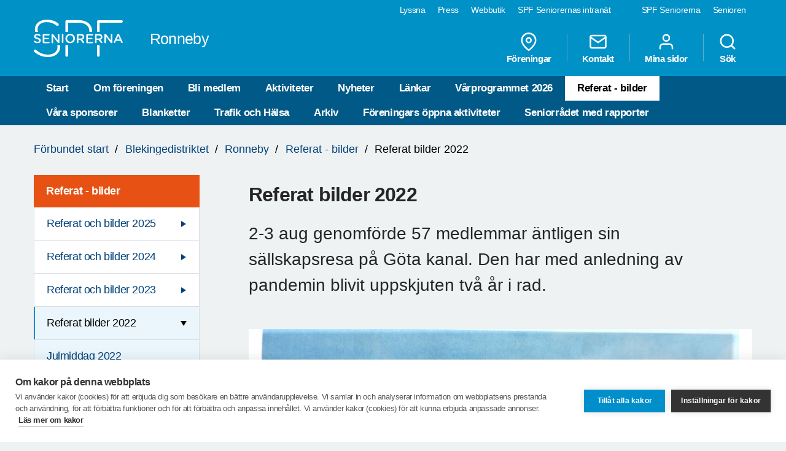

--- FILE ---
content_type: text/html; charset=utf-8
request_url: https://www.spfseniorerna.se/distrikt/blekingedistriktet/foreningslista/ronneby/referat---bilder/referat-bilder-2022/
body_size: 14380
content:


<!DOCTYPE html>
<html lang="sv">
<head>
    <meta charset="utf-8">
    <meta http-equiv="Content-Type" content="text/html;charset=UTF-8">
    <meta name="description">
    <meta name="keywords">
    <meta name="viewport" content="width=device-width, initial-scale=1, user-scalable=yes">
    <link rel="manifest" href="/Static/dist/asset-manifest.json?v=mkw7n-GrwsWMC-U6FefEtdt8RYEB9Tn6p40RYPPKvdo">
    <link rel="apple-touch-icon" href="/Static/images/apple-touch-icon.png?v=fINacuIRI7MbX8T71Xgzk7BHFInoxu0aFOAoJBr3DHI">
    <title>SPF Seniorerna - Referat bilder 2022</title>

    <link rel="stylesheet" href="/Static/dist/style.bundle.css?v=XgRckhKqfFUM6FRh5RsE7X0Y3E6FO9dFvsGFXkj1KbQ" />
    <script src="/Static/scripts/libs/modernizr.custom.77867.js?v=12pTYZbvry6LPDXGXJ3s4BPce2o48uFruSyWnGGC24E"></script>
    <script src="/Static/scripts/libs/jquery/2.1.3/jquery.min.js?v=G8Sz8jp6FXwep7fKYlPkoZv42EVNrH74ZszVaoEK9wE"></script>

    <script type="text/javascript">var _baLocale = 'se', _baMode = ' ', _rd_ignore_hidden_element = true;</script>
    <script type="text/javascript" src="https://www.browsealoud.com/plus/scripts/ba.js"></script>


    
    <meta name="twitter:card" content="summary_large_image" />
    <meta name="twitter:title" content="Referat bilder 2022" />
    <meta name="twitter:description" content="2-3 aug genomf&#xF6;rde 57 medlemmar &#xE4;ntligen sin s&#xE4;llskapsresa p&#xE5; G&#xF6;ta kanal. Den har med anledning av pandemin blivit uppskjuten tv&#xE5; &#xE5;r i rad." />
    <meta name="twitter:url" content="https://www.spfseniorerna.se/distrikt/blekingedistriktet/foreningslista/ronneby/referat---bilder/referat-bilder-2022/" />

    <meta name="twitter:image" content="https://cdn.spfseniorerna.se/publishedmedia/y0vbemg2f2tb32pyyy4g/1660116877247-56d7123b-d809-4e17-badb-5ff62e55cd33.jpg" />
    <meta property="og:image" content="https://cdn.spfseniorerna.se/publishedmedia/y0vbemg2f2tb32pyyy4g/1660116877247-56d7123b-d809-4e17-badb-5ff62e55cd33.jpg" />

    <meta property="og:title" content="Referat bilder 2022" />
    <meta property="og:description" content="2-3 aug genomf&#xF6;rde 57 medlemmar &#xE4;ntligen sin s&#xE4;llskapsresa p&#xE5; G&#xF6;ta kanal. Den har med anledning av pandemin blivit uppskjuten tv&#xE5; &#xE5;r i rad." />
    <meta property="og:url" content="https://www.spfseniorerna.se/distrikt/blekingedistriktet/foreningslista/ronneby/referat---bilder/referat-bilder-2022/" />



    <link href="https://www.spfseniorerna.se/distrikt/blekingedistriktet/foreningslista/ronneby/referat---bilder/referat-bilder-2022/" rel="canonical" />
    
    
    <script>
!function(T,l,y){var S=T.location,k="script",D="instrumentationKey",C="ingestionendpoint",I="disableExceptionTracking",E="ai.device.",b="toLowerCase",w="crossOrigin",N="POST",e="appInsightsSDK",t=y.name||"appInsights";(y.name||T[e])&&(T[e]=t);var n=T[t]||function(d){var g=!1,f=!1,m={initialize:!0,queue:[],sv:"5",version:2,config:d};function v(e,t){var n={},a="Browser";return n[E+"id"]=a[b](),n[E+"type"]=a,n["ai.operation.name"]=S&&S.pathname||"_unknown_",n["ai.internal.sdkVersion"]="javascript:snippet_"+(m.sv||m.version),{time:function(){var e=new Date;function t(e){var t=""+e;return 1===t.length&&(t="0"+t),t}return e.getUTCFullYear()+"-"+t(1+e.getUTCMonth())+"-"+t(e.getUTCDate())+"T"+t(e.getUTCHours())+":"+t(e.getUTCMinutes())+":"+t(e.getUTCSeconds())+"."+((e.getUTCMilliseconds()/1e3).toFixed(3)+"").slice(2,5)+"Z"}(),iKey:e,name:"Microsoft.ApplicationInsights."+e.replace(/-/g,"")+"."+t,sampleRate:100,tags:n,data:{baseData:{ver:2}}}}var h=d.url||y.src;if(h){function a(e){var t,n,a,i,r,o,s,c,u,p,l;g=!0,m.queue=[],f||(f=!0,t=h,s=function(){var e={},t=d.connectionString;if(t)for(var n=t.split(";"),a=0;a<n.length;a++){var i=n[a].split("=");2===i.length&&(e[i[0][b]()]=i[1])}if(!e[C]){var r=e.endpointsuffix,o=r?e.location:null;e[C]="https://"+(o?o+".":"")+"dc."+(r||"services.visualstudio.com")}return e}(),c=s[D]||d[D]||"",u=s[C],p=u?u+"/v2/track":d.endpointUrl,(l=[]).push((n="SDK LOAD Failure: Failed to load Application Insights SDK script (See stack for details)",a=t,i=p,(o=(r=v(c,"Exception")).data).baseType="ExceptionData",o.baseData.exceptions=[{typeName:"SDKLoadFailed",message:n.replace(/\./g,"-"),hasFullStack:!1,stack:n+"\nSnippet failed to load ["+a+"] -- Telemetry is disabled\nHelp Link: https://go.microsoft.com/fwlink/?linkid=2128109\nHost: "+(S&&S.pathname||"_unknown_")+"\nEndpoint: "+i,parsedStack:[]}],r)),l.push(function(e,t,n,a){var i=v(c,"Message"),r=i.data;r.baseType="MessageData";var o=r.baseData;return o.message='AI (Internal): 99 message:"'+("SDK LOAD Failure: Failed to load Application Insights SDK script (See stack for details) ("+n+")").replace(/\"/g,"")+'"',o.properties={endpoint:a},i}(0,0,t,p)),function(e,t){if(JSON){var n=T.fetch;if(n&&!y.useXhr)n(t,{method:N,body:JSON.stringify(e),mode:"cors"});else if(XMLHttpRequest){var a=new XMLHttpRequest;a.open(N,t),a.setRequestHeader("Content-type","application/json"),a.send(JSON.stringify(e))}}}(l,p))}function i(e,t){f||setTimeout(function(){!t&&m.core||a()},500)}var e=function(){var n=l.createElement(k);n.src=h;var e=y[w];return!e&&""!==e||"undefined"==n[w]||(n[w]=e),n.onload=i,n.onerror=a,n.onreadystatechange=function(e,t){"loaded"!==n.readyState&&"complete"!==n.readyState||i(0,t)},n}();y.ld<0?l.getElementsByTagName("head")[0].appendChild(e):setTimeout(function(){l.getElementsByTagName(k)[0].parentNode.appendChild(e)},y.ld||0)}try{m.cookie=l.cookie}catch(p){}function t(e){for(;e.length;)!function(t){m[t]=function(){var e=arguments;g||m.queue.push(function(){m[t].apply(m,e)})}}(e.pop())}var n="track",r="TrackPage",o="TrackEvent";t([n+"Event",n+"PageView",n+"Exception",n+"Trace",n+"DependencyData",n+"Metric",n+"PageViewPerformance","start"+r,"stop"+r,"start"+o,"stop"+o,"addTelemetryInitializer","setAuthenticatedUserContext","clearAuthenticatedUserContext","flush"]),m.SeverityLevel={Verbose:0,Information:1,Warning:2,Error:3,Critical:4};var s=(d.extensionConfig||{}).ApplicationInsightsAnalytics||{};if(!0!==d[I]&&!0!==s[I]){var c="onerror";t(["_"+c]);var u=T[c];T[c]=function(e,t,n,a,i){var r=u&&u(e,t,n,a,i);return!0!==r&&m["_"+c]({message:e,url:t,lineNumber:n,columnNumber:a,error:i}),r},d.autoExceptionInstrumented=!0}return m}(y.cfg);function a(){y.onInit&&y.onInit(n)}(T[t]=n).queue&&0===n.queue.length?(n.queue.push(a),n.trackPageView({})):a()}(window,document,{src: "https://js.monitor.azure.com/scripts/b/ai.2.gbl.min.js", crossOrigin: "anonymous", cfg: {instrumentationKey: 'a36d2588-aca9-4349-b2fd-a59d290134c1', disableCookiesUsage: false }});
</script>

    <!-- Google Tag Manager -->
    <script type="text/javascript">
        (function (w, d, s, l, i) {
            w[l] = w[l] || []; w[l].push({
                'gtm.start':
                    new Date().getTime(), event: 'gtm.js'
            }); var f = d.getElementsByTagName(s)[0],
                j = d.createElement(s), dl = l != 'dataLayer' ? '&l=' + l : ''; j.async = true; j.src =
                    'https://www.googletagmanager.com/gtm.js?id=' + i + dl; f.parentNode.insertBefore(j, f);
        })(window, document, 'script', 'dataLayer', 'GTM-K2Q8QXH');
    </script>
    <!-- End Google Tag Manager -->
</head>

<body>
    

    <!-- Google Tag Manager (noscript) -->
    <noscript>
        <iframe src="https://www.googletagmanager.com/ns.html?id=GTM-K2Q8QXH"
                height="0" width="0" style="display:none;visibility:hidden"></iframe>
    </noscript>
    <!-- End Google Tag Manager (noscript) -->

    <div id="page-wrapper">
<ul id="skip">
    <li><a href="#content" tabindex="2" accesskey="2" title="Gå till innehåll">Till övergripande innehåll</a></li>
</ul>
<header id="head" class="compounds  site-head" role="banner">
    <div id="site-nav" class="site-nav-wrapper hidden-xs">
        <div class="container">
            <nav class="primary-nav" role="navigation">
                <ul role="menubar">
                        <li class="active">
                            <a href="/" role="menuitem" tabindex="4" title="SPF Seniorerna" class=active target="_blank">
                                SPF Seniorerna
                            </a>
                        </li>
                        <li class="">
                            <a href="http://www.senioren.se/" role="menuitem" tabindex="4" title="Senioren"  target="_blank">
                                Senioren
                            </a>
                        </li>
                </ul>
            </nav>
            <nav class="secondary-nav" role="navigation">
                <ul role="menubar">
                            <li>
                                <a id="bapluslogo" class="logo browsealoud" onclick="toggleBar();" href="javascript:void(0);" role="menuitem" tabindex="3" title="Lyssna" target="_blank">
                                    Lyssna
                                </a>
                            </li>
                            <li>
                                <a href="https://via.tt.se/pressrum/spf-seniorerna?publisherId=3236146" role="menuitem" tabindex="3" title="Press" target="_blank">
                                    Press
                                </a>
                            </li>
                            <li>
                                <a href="https://www.jsonshop.se/spfseniorerna" role="menuitem" tabindex="3" title="Webbutik" target="_blank">
                                    Webbutik
                                </a>
                            </li>
                            <li>
                                <a href="https://spf.foreningssupport.se/" role="menuitem" tabindex="3" title="SPF Seniorernas intran&#xE4;t" target="_blank">
                                    SPF Seniorernas intran&#xE4;t
                                </a>
                            </li>
                </ul>

            </nav>
        </div>
    </div>
<div class="container">
    <a href="https://www.spfseniorerna.se/distrikt/blekingedistriktet/foreningslista/ronneby/" class="site-logo pull-left" rel="home" accesskey="1" title="SPF Seniorerna">
        <img src="/Static/images/spf_logo_white.svg" data-fallback="/Static/images/spf_logo_white.png" alt="spf.se" />
        <h1 class="">
            Ronneby
        </h1>
    </a>
    <nav id="global-navigation" class="global-nav pull-right" role="navigation">
        <ul role="menubar">
                        <li class="hidden-sm">
                            <a href="/distrikt/blekingedistriktet/foreningslista/ronneby/foreningar/" role="menuitem" class="header__icons" title="F&#xF6;reningar">
                                    
                                    <span>
<svg class="feather">
    <use xlink:href="/Static/gfx/svg/feather-sprite.svg#map-pin" href="/Static/gfx/svg/feather-sprite.svg#map-pin"/>
</svg></span>
                                F&#xF6;reningar
                            </a>
                        </li>
                        <li class="hidden-sm">
                            <a href="/distrikt/blekingedistriktet/foreningslista/ronneby/om-foreningen/kontakta-oss/" role="menuitem" class="header__icons" title="Kontakt">
                                    
                                    <span>
<svg class="feather">
    <use xlink:href="/Static/gfx/svg/feather-sprite.svg#mail" href="/Static/gfx/svg/feather-sprite.svg#mail"/>
</svg></span>
                                Kontakt
                            </a>
                        </li>
                        <li class="hidden-sm hidden-xs">

                                <a href="/inloggningssida/" class="header__icons" role="menuitem" title="Mina sidor">
                                    <span class="inverted">
<svg class="feather">
    <use xlink:href="/Static/gfx/svg/feather-sprite.svg#user" href="/Static/gfx/svg/feather-sprite.svg#user"/>
</svg></span>
                                    Mina sidor
                                </a>

                        </li>
                        <li class="search-trigger show">
                            <a href="/distrikt/blekingedistriktet/foreningslista/ronneby/sok/" role="menuitem" class="header__icons" title="S&#xF6;k">
                                    
                                    <span>
<svg class="feather">
    <use xlink:href="/Static/gfx/svg/feather-sprite.svg#search" href="/Static/gfx/svg/feather-sprite.svg#search"/>
</svg></span>
                                S&#xF6;k
                            </a>
                        </li>
            <li class="visible-sm visible-xs main-nav-trigger">
                <a href="#" class="header__icons" role="menuitem" title="Meny">
                    <span>
<svg class="feather">
    <use xlink:href="/Static/gfx/svg/feather-sprite.svg#menu" href="/Static/gfx/svg/feather-sprite.svg#menu"/>
</svg></span>
                    Meny
                </a>
            </li>
        </ul>
    </nav>
</div>
    <nav id="main-navigation" class="main-nav hidden-xs hidden-sm" role="navigation">
        <div class="container">
            <ul role="menubar">
                <li class=><a class="" href="/distrikt/blekingedistriktet/foreningslista/ronneby/">Start</a></li>
                <li class=>
                                    <a class="" href="/distrikt/blekingedistriktet/foreningslista/ronneby/om-foreningen/">Om f&#xF6;reningen</a>
                                </li><li class=>
                                    <a class="" href="/distrikt/blekingedistriktet/foreningslista/ronneby/bli-medlem/">Bli medlem</a>
                                </li><li class=>
                                    <a class="" href="/distrikt/blekingedistriktet/foreningslista/ronneby/aktiviteter/">Aktiviteter</a>
                                </li><li class=>
                                    <a class="" href="/distrikt/blekingedistriktet/foreningslista/ronneby/nyheter/">Nyheter</a>
                                </li><li class=>
                                    <a class="" href="/distrikt/blekingedistriktet/foreningslista/ronneby/lankar2/">L&#xE4;nkar</a>
                                </li><li class=>
                                    <a class="" href="/distrikt/blekingedistriktet/foreningslista/ronneby/Varprogram-2025/">V&#xE5;rprogrammet 2026</a>
                                </li><li class=active>
                                    <a class="active" href="/distrikt/blekingedistriktet/foreningslista/ronneby/referat---bilder/">Referat - bilder</a>
                                </li><li class=>
                                    <a class="" href="/distrikt/blekingedistriktet/foreningslista/ronneby/Sponsorer/">V&#xE5;ra sponsorer</a>
                                </li><li class=>
                                    <a class="" href="/distrikt/blekingedistriktet/foreningslista/ronneby/blanketter/">Blanketter</a>
                                </li><li class=>
                                    <a class="" href="/distrikt/blekingedistriktet/foreningslista/ronneby/trafik-och-halsa/">Trafik och H&#xE4;lsa</a>
                                </li><li class=>
                                    <a class="" href="/distrikt/blekingedistriktet/foreningslista/ronneby/arkiv/">Arkiv</a>
                                </li><li class=>
                                    <a class="" href="/distrikt/blekingedistriktet/foreningslista/ronneby/foreningars-oppna-aktivieter/">F&#xF6;reningars &#xF6;ppna aktiviteter</a>
                                </li><li class=>
                                    <a class="" href="/distrikt/blekingedistriktet/foreningslista/ronneby/seniorradet-rapporter/">Seniorr&#xE5;det med rapporter</a>
                                </li>

            </ul>
        </div>
    </nav>
    <nav id="main-navigation-mobile" class="main-nav-mobile" role="navigation">
        <div class="container">
            <ul role="menubar">
                <li class=>
                    <a class="" href="/distrikt/blekingedistriktet/foreningslista/ronneby/">Start</a>
                </li>
                    <li class=" ">
                                <a href="https://www.spfseniorerna.se/distrikt/blekingedistriktet/foreningslista/ronneby/om-foreningen/" role="menuitem">
                                    Om f&#xF6;reningen
                                    <span class="dropdown-trigger"></span>
                                </a>
                                
        <ul class="">
                <li class="  ">
                    <a href="https://www.spfseniorerna.se/distrikt/blekingedistriktet/foreningslista/ronneby/om-foreningen/stadgar/" role="menuitem">
                        Stadgar
                    </a>

                    

                </li>
                <li class="sub-nav__menuitem--has-children   ">
                    <a href="https://www.spfseniorerna.se/distrikt/blekingedistriktet/foreningslista/ronneby/om-foreningen/kontakta-oss/" role="menuitem">
                        Kontakta oss
                            <span class="dropdown-trigger"></span>
                    </a>

                    
        <ul class="">
                <li class="  ">
                    <a href="https://www.spfseniorerna.se/distrikt/blekingedistriktet/foreningslista/ronneby/om-foreningen/kontakta-oss/styrelsen2/" role="menuitem">
                        Styrelsen gruppbild
                    </a>

                    

                </li>
                <li class="  ">
                    <a href="https://www.spfseniorerna.se/distrikt/blekingedistriktet/foreningslista/ronneby/om-foreningen/kontakta-oss/styrelse-med-bild/" role="menuitem">
                        Styrelse 2025 med bild
                    </a>

                    

                </li>
                <li class="  ">
                    <a href="https://www.spfseniorerna.se/distrikt/blekingedistriktet/foreningslista/ronneby/om-foreningen/kontakta-oss/funktionarer/" role="menuitem">
                        Funktion&#xE4;rer
                    </a>

                    

                </li>
                <li class="  ">
                    <a href="https://www.spfseniorerna.se/distrikt/blekingedistriktet/foreningslista/ronneby/om-foreningen/kontakta-oss/styrelsen/" role="menuitem">
                        Styrelsen
                    </a>

                    

                </li>
        </ul>

                </li>
                <li class="  ">
                    <a href="https://www.spfseniorerna.se/distrikt/blekingedistriktet/foreningslista/ronneby/om-foreningen/alkohol---och-drogpolicy/" role="menuitem">
                        Alkohol - och drogpolicy
                    </a>

                    

                </li>
                <li class="  ">
                    <a href="https://www.spfseniorerna.se/distrikt/blekingedistriktet/foreningslista/ronneby/om-foreningen/bra-att-veta/" role="menuitem">
                        Bra att veta!
                    </a>

                    

                </li>
        </ul>

                            </li>
                    <li class=" ">
                                <a href="https://www.spfseniorerna.se/distrikt/blekingedistriktet/foreningslista/ronneby/bli-medlem/" role="menuitem">
                                    Bli medlem
                                    <span class="dropdown-trigger"></span>
                                </a>
                                
        <ul class="">
                <li class="  ">
                    <a href="https://www.spfseniorerna.se/distrikt/blekingedistriktet/foreningslista/ronneby/bli-medlem/spf-appen/" role="menuitem">
                        SPF-Appen
                    </a>

                    

                </li>
                <li class="  ">
                    <a href="https://www.spfseniorerna.se/distrikt/blekingedistriktet/foreningslista/ronneby/bli-medlem/ga-med-i-spf/" role="menuitem">
                        G&#xE5; med i SPF!
                    </a>

                    

                </li>
                <li class="  ">
                    <a href="https://www.spfseniorerna.se/distrikt/blekingedistriktet/foreningslista/ronneby/bli-medlem/personuppgiftspolicy/" role="menuitem">
                        Personuppgiftspolicy
                    </a>

                    

                </li>
                <li class="  ">
                    <a href="https://www.spfseniorerna.se/distrikt/blekingedistriktet/foreningslista/ronneby/bli-medlem/formaner/" role="menuitem">
                        F&#xF6;rm&#xE5;ner
                    </a>

                    

                </li>
        </ul>

                            </li>
                    <li class=" ">
                                <a href="https://www.spfseniorerna.se/distrikt/blekingedistriktet/foreningslista/ronneby/aktiviteter/" role="menuitem">
                                    Aktiviteter
                                    <span class="dropdown-trigger"></span>
                                </a>
                                
        <ul class="">
                <li class="  ">
                    <a href="https://www.spfseniorerna.se/distrikt/blekingedistriktet/foreningslista/ronneby/aktiviteter/arsstamma/" role="menuitem">
                        &#xC5;rsst&#xE4;mma
                    </a>

                    

                </li>
                <li class="  ">
                    <a href="https://www.spfseniorerna.se/distrikt/blekingedistriktet/foreningslista/ronneby/aktiviteter/seniordagen/" role="menuitem">
                        Seniordagen
                    </a>

                    

                </li>
                <li class="  ">
                    <a href="https://www.spfseniorerna.se/distrikt/blekingedistriktet/foreningslista/ronneby/aktiviteter/bridge/" role="menuitem">
                        Bridge
                    </a>

                    

                </li>
                <li class="sub-nav__menuitem--has-children   ">
                    <a href="https://www.spfseniorerna.se/distrikt/blekingedistriktet/foreningslista/ronneby/aktiviteter/boule/" role="menuitem">
                        Boule
                            <span class="dropdown-trigger"></span>
                    </a>

                    
        <ul class="">
                <li class="  ">
                    <a href="https://www.spfseniorerna.se/distrikt/blekingedistriktet/foreningslista/ronneby/aktiviteter/boule/distriktsmasterskap-2021/" role="menuitem">
                        Distriktsm&#xE4;sterskap 2021
                    </a>

                    

                </li>
        </ul>

                </li>
                <li class="  ">
                    <a href="https://www.spfseniorerna.se/distrikt/blekingedistriktet/foreningslista/ronneby/aktiviteter/vara-sponsorers-aktiviteter/" role="menuitem">
                        V&#xE5;ra sponsorers aktiviteter
                    </a>

                    

                </li>
                <li class="  ">
                    <a href="https://www.spfseniorerna.se/distrikt/blekingedistriktet/foreningslista/ronneby/aktiviteter/seniorbio/" role="menuitem">
                        Bio
                    </a>

                    

                </li>
                <li class="  ">
                    <a href="https://www.spfseniorerna.se/distrikt/blekingedistriktet/foreningslista/ronneby/aktiviteter/utbildning/" role="menuitem">
                        Utbildning
                    </a>

                    

                </li>
                <li class="  ">
                    <a href="https://www.spfseniorerna.se/distrikt/blekingedistriktet/foreningslista/ronneby/aktiviteter/kalender/" role="menuitem">
                        Kalender
                    </a>

                    

                </li>
        </ul>

                            </li>
                    <li class=" ">
                                <a href="https://www.spfseniorerna.se/distrikt/blekingedistriktet/foreningslista/ronneby/nyheter/" role="menuitem">
                                    Nyheter
                                    <span class=""></span>
                                </a>
                                

                            </li>
                    <li class=" ">
                                <a href="https://www.spfseniorerna.se/distrikt/blekingedistriktet/foreningslista/ronneby/lankar2/" role="menuitem">
                                    L&#xE4;nkar
                                    <span class=""></span>
                                </a>
                                

                            </li>
                    <li class=" ">
                                <a href="https://www.spfseniorerna.se/distrikt/blekingedistriktet/foreningslista/ronneby/Varprogram-2025/" role="menuitem">
                                    V&#xE5;rprogrammet 2026
                                    <span class=""></span>
                                </a>
                                

                            </li>
                    <li class=" opened">
                                <a href="https://www.spfseniorerna.se/distrikt/blekingedistriktet/foreningslista/ronneby/referat---bilder/" role="menuitem">
                                    Referat - bilder
                                    <span class="dropdown-trigger"></span>
                                </a>
                                
        <ul class="">
                <li class="sub-nav__menuitem--has-children   ">
                    <a href="https://www.spfseniorerna.se/distrikt/blekingedistriktet/foreningslista/ronneby/referat---bilder/referat-och-bilder-2025/" role="menuitem">
                        Referat och bilder 2025
                            <span class="dropdown-trigger"></span>
                    </a>

                    
        <ul class="">
                <li class="  ">
                    <a href="https://www.spfseniorerna.se/distrikt/blekingedistriktet/foreningslista/ronneby/referat---bilder/referat-och-bilder-2025/dec.-julbord" role="menuitem">
                        Dec. Julbord
                    </a>

                    

                </li>
                <li class="  ">
                    <a href="https://www.spfseniorerna.se/distrikt/blekingedistriktet/foreningslista/ronneby/referat---bilder/referat-och-bilder-2025/november-manadsmote/" role="menuitem">
                        November m&#xE5;nadsm&#xF6;te
                    </a>

                    

                </li>
                <li class="  ">
                    <a href="https://www.spfseniorerna.se/distrikt/blekingedistriktet/foreningslista/ronneby/referat---bilder/referat-och-bilder-2025/water-jet/" role="menuitem">
                        Water Jet
                    </a>

                    

                </li>
                <li class="  ">
                    <a href="https://www.spfseniorerna.se/distrikt/blekingedistriktet/foreningslista/ronneby/referat---bilder/referat-och-bilder-2025/gribshunden/" role="menuitem">
                        Gribshunden
                    </a>

                    

                </li>
                <li class="  ">
                    <a href="https://www.spfseniorerna.se/distrikt/blekingedistriktet/foreningslista/ronneby/referat---bilder/referat-och-bilder-2025/modekvall/" role="menuitem">
                        Modekv&#xE4;ll
                    </a>

                    

                </li>
                <li class="  ">
                    <a href="https://www.spfseniorerna.se/distrikt/blekingedistriktet/foreningslista/ronneby/referat---bilder/referat-och-bilder-2025/klaipedaresan/" role="menuitem">
                        Klaipedaresan
                    </a>

                    

                </li>
                <li class="  ">
                    <a href="https://www.spfseniorerna.se/distrikt/blekingedistriktet/foreningslista/ronneby/referat---bilder/referat-och-bilder-2025/september-manadsmote/" role="menuitem">
                        September m&#xE5;nadsm&#xF6;te
                    </a>

                    

                </li>
                <li class="  ">
                    <a href="https://www.spfseniorerna.se/distrikt/blekingedistriktet/foreningslista/ronneby/referat---bilder/referat-och-bilder-2025/hemlig-resa/" role="menuitem">
                        Hemlig resa
                    </a>

                    

                </li>
                <li class="  ">
                    <a href="https://www.spfseniorerna.se/distrikt/blekingedistriktet/foreningslista/ronneby/referat---bilder/referat-och-bilder-2025/ai-med-goran-stafsen/" role="menuitem">
                        AI med G&#xF6;ran Stafs&#xE9;n
                    </a>

                    

                </li>
                <li class="  ">
                    <a href="https://www.spfseniorerna.se/distrikt/blekingedistriktet/foreningslista/ronneby/referat---bilder/referat-och-bilder-2025/leif-dahl2/" role="menuitem">
                        Leif Dahl
                    </a>

                    

                </li>
                <li class="  ">
                    <a href="https://www.spfseniorerna.se/distrikt/blekingedistriktet/foreningslista/ronneby/referat---bilder/referat-och-bilder-2025/grill-i-tradgarden/" role="menuitem">
                        Grill i tr&#xE4;dg&#xE5;rden
                    </a>

                    

                </li>
                <li class="  ">
                    <a href="https://www.spfseniorerna.se/distrikt/blekingedistriktet/foreningslista/ronneby/referat---bilder/referat-och-bilder-2025/schwerin/" role="menuitem">
                        Schwerin
                    </a>

                    

                </li>
                <li class="  ">
                    <a href="https://www.spfseniorerna.se/distrikt/blekingedistriktet/foreningslista/ronneby/referat---bilder/referat-och-bilder-2025/april-manadsmote/" role="menuitem">
                        April m&#xE5;nadsm&#xF6;te
                    </a>

                    

                </li>
                <li class="  ">
                    <a href="https://www.spfseniorerna.se/distrikt/blekingedistriktet/foreningslista/ronneby/referat---bilder/referat-och-bilder-2025/kanalfard-i-rosa-huset-3-april/" role="menuitem">
                        Kanalf&#xE4;rd i Rosa huset 3 april
                    </a>

                    

                </li>
                <li class="  ">
                    <a href="https://www.spfseniorerna.se/distrikt/blekingedistriktet/foreningslista/ronneby/referat---bilder/referat-och-bilder-2025/seniorshopen/" role="menuitem">
                        Seniorshopen
                    </a>

                    

                </li>
                <li class="  ">
                    <a href="https://www.spfseniorerna.se/distrikt/blekingedistriktet/foreningslista/ronneby/referat---bilder/referat-och-bilder-2025/profilen-olle-bjorngreen-2025-03-20/" role="menuitem">
                        Profilen Olle Bj&#xF6;rngreen 2025-03-20
                    </a>

                    

                </li>
                <li class="  ">
                    <a href="https://www.spfseniorerna.se/distrikt/blekingedistriktet/foreningslista/ronneby/referat---bilder/referat-och-bilder-2025/foredrag-demens/" role="menuitem">
                        F&#xF6;redrag Demens
                    </a>

                    

                </li>
                <li class="  ">
                    <a href="https://www.spfseniorerna.se/distrikt/blekingedistriktet/foreningslista/ronneby/referat---bilder/referat-och-bilder-2025/cafemote-ukraina/" role="menuitem">
                        Caf&#xE9;m&#xF6;te Ukraina
                    </a>

                    

                </li>
                <li class="  ">
                    <a href="https://www.spfseniorerna.se/distrikt/blekingedistriktet/foreningslista/ronneby/referat---bilder/referat-och-bilder-2025/test-bilder/" role="menuitem">
                        Test bilder
                    </a>

                    

                </li>
                <li class="  ">
                    <a href="https://www.spfseniorerna.se/distrikt/blekingedistriktet/foreningslista/ronneby/referat---bilder/referat-och-bilder-2025/ekenbergs/" role="menuitem">
                        Ekenbergs
                    </a>

                    

                </li>
                <li class="  ">
                    <a href="https://www.spfseniorerna.se/distrikt/blekingedistriktet/foreningslista/ronneby/referat---bilder/referat-och-bilder-2025/leif-dahl/" role="menuitem">
                        Leif Dahl
                    </a>

                    

                </li>
                <li class="  ">
                    <a href="https://www.spfseniorerna.se/distrikt/blekingedistriktet/foreningslista/ronneby/referat---bilder/referat-och-bilder-2025/manadsmote/" role="menuitem">
                        M&#xE5;nadsm&#xF6;te
                    </a>

                    

                </li>
                <li class="  ">
                    <a href="https://www.spfseniorerna.se/distrikt/blekingedistriktet/foreningslista/ronneby/referat---bilder/referat-och-bilder-2025/risgrynsgrot-16-januari/" role="menuitem">
                        Risgrynsgr&#xF6;t 16 januari
                    </a>

                    

                </li>
        </ul>

                </li>
                <li class="sub-nav__menuitem--has-children   ">
                    <a href="https://www.spfseniorerna.se/distrikt/blekingedistriktet/foreningslista/ronneby/referat---bilder/2024/" role="menuitem">
                        Referat och bilder 2024
                            <span class="dropdown-trigger"></span>
                    </a>

                    
        <ul class="">
                <li class="  ">
                    <a href="https://www.spfseniorerna.se/distrikt/blekingedistriktet/foreningslista/ronneby/referat---bilder/2024/jultallrik/" role="menuitem">
                        Jultallrik
                    </a>

                    

                </li>
                <li class="  ">
                    <a href="https://www.spfseniorerna.se/distrikt/blekingedistriktet/foreningslista/ronneby/referat---bilder/2024/vinprov-3-dec/" role="menuitem">
                        Vinprov 3 dec
                    </a>

                    

                </li>
                <li class="  ">
                    <a href="https://www.spfseniorerna.se/distrikt/blekingedistriktet/foreningslista/ronneby/referat---bilder/2024/bio-14-nov/" role="menuitem">
                        Bio 14 nov
                    </a>

                    

                </li>
                <li class="  ">
                    <a href="https://www.spfseniorerna.se/distrikt/blekingedistriktet/foreningslista/ronneby/referat---bilder/2024/pubafton-24-oktober/" role="menuitem">
                        Pubafton 24 oktober
                    </a>

                    

                </li>
                <li class="  ">
                    <a href="https://www.spfseniorerna.se/distrikt/blekingedistriktet/foreningslista/ronneby/referat---bilder/2024/seniordagen-17-oktober/" role="menuitem">
                        Seniordagen 17 oktober
                    </a>

                    

                </li>
                <li class="  ">
                    <a href="https://www.spfseniorerna.se/distrikt/blekingedistriktet/foreningslista/ronneby/referat---bilder/2024/information-rattigheter-och-tips-mot-bedragerier/" role="menuitem">
                        Information r&#xE4;ttigheter och tips mot bedr&#xE4;gerier
                    </a>

                    

                </li>
                <li class="  ">
                    <a href="https://www.spfseniorerna.se/distrikt/blekingedistriktet/foreningslista/ronneby/referat---bilder/2024/inte-bara-flyget/" role="menuitem">
                        Inte bara flyget
                    </a>

                    

                </li>
                <li class="  ">
                    <a href="https://www.spfseniorerna.se/distrikt/blekingedistriktet/foreningslista/ronneby/referat---bilder/2024/modekvall/" role="menuitem">
                        Modekv&#xE4;ll
                    </a>

                    

                </li>
                <li class="  ">
                    <a href="https://www.spfseniorerna.se/distrikt/blekingedistriktet/foreningslista/ronneby/referat---bilder/2024/vovloresan-nr-2/" role="menuitem">
                        Vovloresan nr 2
                    </a>

                    

                </li>
                <li class="  ">
                    <a href="https://www.spfseniorerna.se/distrikt/blekingedistriktet/foreningslista/ronneby/referat---bilder/2024/manadsmote-september/" role="menuitem">
                        M&#xE5;nadsm&#xF6;te september
                    </a>

                    

                </li>
                <li class="  ">
                    <a href="https://www.spfseniorerna.se/distrikt/blekingedistriktet/foreningslista/ronneby/referat---bilder/2024/mitt-afrika/" role="menuitem">
                        Mitt Afrika
                    </a>

                    

                </li>
                <li class="  ">
                    <a href="https://www.spfseniorerna.se/distrikt/blekingedistriktet/foreningslista/ronneby/referat---bilder/2024/jubilarer/" role="menuitem">
                        Jubilarer
                    </a>

                    

                </li>
                <li class="  ">
                    <a href="https://www.spfseniorerna.se/distrikt/blekingedistriktet/foreningslista/ronneby/referat---bilder/2024/oresund/" role="menuitem">
                        &#xD6;resund
                    </a>

                    

                </li>
                <li class="  ">
                    <a href="https://www.spfseniorerna.se/distrikt/blekingedistriktet/foreningslista/ronneby/referat---bilder/2024/halsoveckan/" role="menuitem">
                        H&#xE4;lsoveckan
                    </a>

                    

                </li>
                <li class="  ">
                    <a href="https://www.spfseniorerna.se/distrikt/blekingedistriktet/foreningslista/ronneby/referat---bilder/2024/manadsmote-maj/" role="menuitem">
                        M&#xE5;nadsm&#xF6;te maj
                    </a>

                    

                </li>
                <li class="  ">
                    <a href="https://www.spfseniorerna.se/distrikt/blekingedistriktet/foreningslista/ronneby/referat---bilder/2024/lubeckresan/" role="menuitem">
                        Lubeckresan
                    </a>

                    

                </li>
                <li class="  ">
                    <a href="https://www.spfseniorerna.se/distrikt/blekingedistriktet/foreningslista/ronneby/referat---bilder/2024/volvoresan/" role="menuitem">
                        Volvoresan
                    </a>

                    

                </li>
                <li class="  ">
                    <a href="https://www.spfseniorerna.se/distrikt/blekingedistriktet/foreningslista/ronneby/referat---bilder/2024/fragesport/" role="menuitem">
                        Fr&#xE5;gesport
                    </a>

                    

                </li>
                <li class="  ">
                    <a href="https://www.spfseniorerna.se/distrikt/blekingedistriktet/foreningslista/ronneby/referat---bilder/2024/manadsmote-april/" role="menuitem">
                        M&#xE5;nadsm&#xF6;te april
                    </a>

                    

                </li>
                <li class="  ">
                    <a href="https://www.spfseniorerna.se/distrikt/blekingedistriktet/foreningslista/ronneby/referat---bilder/2024/resa-till-korro/" role="menuitem">
                        Resa till Korr&#xF6;
                    </a>

                    

                </li>
                <li class="  ">
                    <a href="https://www.spfseniorerna.se/distrikt/blekingedistriktet/foreningslista/ronneby/referat---bilder/2024/film/" role="menuitem">
                        Film
                    </a>

                    

                </li>
                <li class="  ">
                    <a href="https://www.spfseniorerna.se/distrikt/blekingedistriktet/foreningslista/ronneby/referat---bilder/2024/pubafton/" role="menuitem">
                        Pubafton
                    </a>

                    

                </li>
                <li class="  ">
                    <a href="https://www.spfseniorerna.se/distrikt/blekingedistriktet/foreningslista/ronneby/referat---bilder/2024/evert-taube/" role="menuitem">
                        Evert Taube
                    </a>

                    

                </li>
                <li class="  ">
                    <a href="https://www.spfseniorerna.se/distrikt/blekingedistriktet/foreningslista/ronneby/referat---bilder/2024/livskvalitet-29-februari/" role="menuitem">
                        Livskvalitet 29 februari
                    </a>

                    

                </li>
                <li class="  ">
                    <a href="https://www.spfseniorerna.se/distrikt/blekingedistriktet/foreningslista/ronneby/referat---bilder/2024/lars-olsson-berattar-om-normandie/" role="menuitem">
                        Lars Olsson ber&#xE4;ttar om Normandie
                    </a>

                    

                </li>
                <li class="  ">
                    <a href="https://www.spfseniorerna.se/distrikt/blekingedistriktet/foreningslista/ronneby/referat---bilder/2024/arsmotet/" role="menuitem">
                        &#xC5;rsm&#xF6;tet
                    </a>

                    

                </li>
                <li class="  ">
                    <a href="https://www.spfseniorerna.se/distrikt/blekingedistriktet/foreningslista/ronneby/referat---bilder/2024/arovsresan/" role="menuitem">
                        Arl&#xF6;vsresan
                    </a>

                    

                </li>
                <li class="  ">
                    <a href="https://www.spfseniorerna.se/distrikt/blekingedistriktet/foreningslista/ronneby/referat---bilder/2024/halsoframjande/" role="menuitem">
                        H&#xE4;lsofr&#xE4;mjande
                    </a>

                    

                </li>
                <li class="  ">
                    <a href="https://www.spfseniorerna.se/distrikt/blekingedistriktet/foreningslista/ronneby/referat---bilder/2024/tommy-nilsson-berattar-ep-2/" role="menuitem">
                        Tommy Nilsson ber&#xE4;ttar ep 2
                    </a>

                    

                </li>
                <li class="  ">
                    <a href="https://www.spfseniorerna.se/distrikt/blekingedistriktet/foreningslista/ronneby/referat---bilder/2024/januari-manadsmote/" role="menuitem">
                        Januari M&#xE5;nadsm&#xF6;te
                    </a>

                    

                </li>
                <li class="  ">
                    <a href="https://www.spfseniorerna.se/distrikt/blekingedistriktet/foreningslista/ronneby/referat---bilder/2024/grot-och-skinkmacka/" role="menuitem">
                        Gr&#xF6;t och Skinkmacka
                    </a>

                    

                </li>
        </ul>

                </li>
                <li class="sub-nav__menuitem--has-children   ">
                    <a href="https://www.spfseniorerna.se/distrikt/blekingedistriktet/foreningslista/ronneby/referat---bilder/referat-och-bilder-2023/" role="menuitem">
                        Referat och bilder 2023
                            <span class="dropdown-trigger"></span>
                    </a>

                    
        <ul class="">
                <li class="  ">
                    <a href="https://www.spfseniorerna.se/distrikt/blekingedistriktet/foreningslista/ronneby/referat---bilder/referat-och-bilder-2023/jultallrik/" role="menuitem">
                        Jultallrik
                    </a>

                    

                </li>
                <li class="  ">
                    <a href="https://www.spfseniorerna.se/distrikt/blekingedistriktet/foreningslista/ronneby/referat---bilder/referat-och-bilder-2023/gloggprovning/" role="menuitem">
                        Gl&#xF6;ggprovning
                    </a>

                    

                </li>
                <li class="  ">
                    <a href="https://www.spfseniorerna.se/distrikt/blekingedistriktet/foreningslista/ronneby/referat---bilder/referat-och-bilder-2023/spf-koren/" role="menuitem">
                        SPF-K&#xF6;ren
                    </a>

                    

                </li>
                <li class="  ">
                    <a href="https://www.spfseniorerna.se/distrikt/blekingedistriktet/foreningslista/ronneby/referat---bilder/referat-och-bilder-2023/manadsmote-november/" role="menuitem">
                        M&#xE5;nadsm&#xF6;te november
                    </a>

                    

                </li>
                <li class="  ">
                    <a href="https://www.spfseniorerna.se/distrikt/blekingedistriktet/foreningslista/ronneby/referat---bilder/referat-och-bilder-2023/pubafton-hosten-2023/" role="menuitem">
                        Pubafton h&#xF6;sten 2023
                    </a>

                    

                </li>
                <li class="  ">
                    <a href="https://www.spfseniorerna.se/distrikt/blekingedistriktet/foreningslista/ronneby/referat---bilder/referat-och-bilder-2023/vinprovning/" role="menuitem">
                        Vinprovning
                    </a>

                    

                </li>
                <li class="  ">
                    <a href="https://www.spfseniorerna.se/distrikt/blekingedistriktet/foreningslista/ronneby/referat---bilder/referat-och-bilder-2023/malmo-nojesteater-28-okt/" role="menuitem">
                        Malm&#xF6; N&#xF6;jesteater 28 okt
                    </a>

                    

                </li>
                <li class="  ">
                    <a href="https://www.spfseniorerna.se/distrikt/blekingedistriktet/foreningslista/ronneby/referat---bilder/referat-och-bilder-2023/ronneby/" role="menuitem">
                        Ronneby f&#xF6;rr och nu 23-10-26
                    </a>

                    

                </li>
                <li class="  ">
                    <a href="https://www.spfseniorerna.se/distrikt/blekingedistriktet/foreningslista/ronneby/referat---bilder/referat-och-bilder-2023/seniordagen/" role="menuitem">
                        Seniordagen
                    </a>

                    

                </li>
                <li class="  ">
                    <a href="https://www.spfseniorerna.se/distrikt/blekingedistriktet/foreningslista/ronneby/referat---bilder/referat-och-bilder-2023/modevisning/" role="menuitem">
                        Modevisning
                    </a>

                    

                </li>
                <li class="  ">
                    <a href="https://www.spfseniorerna.se/distrikt/blekingedistriktet/foreningslista/ronneby/referat---bilder/referat-och-bilder-2023/raddningstjansten/" role="menuitem">
                        R&#xE4;ddningstj&#xE4;nsten
                    </a>

                    

                </li>
                <li class="  ">
                    <a href="https://www.spfseniorerna.se/distrikt/blekingedistriktet/foreningslista/ronneby/referat---bilder/referat-och-bilder-2023/manadsmote-sept/" role="menuitem">
                        m&#xE5;nadsm&#xF6;te sept
                    </a>

                    

                </li>
                <li class="  ">
                    <a href="https://www.spfseniorerna.se/distrikt/blekingedistriktet/foreningslista/ronneby/referat---bilder/referat-och-bilder-2023/lunch-for-funktionarer/" role="menuitem">
                        Lunch f&#xF6;r funktion&#xE4;rer
                    </a>

                    

                </li>
                <li class="  ">
                    <a href="https://www.spfseniorerna.se/distrikt/blekingedistriktet/foreningslista/ronneby/referat---bilder/referat-och-bilder-2023/jubilarer/" role="menuitem">
                        Jubilarer
                    </a>

                    

                </li>
                <li class="  ">
                    <a href="https://www.spfseniorerna.se/distrikt/blekingedistriktet/foreningslista/ronneby/referat---bilder/referat-och-bilder-2023/korvgrill/" role="menuitem">
                        Korvgrill
                    </a>

                    

                </li>
                <li class="  ">
                    <a href="https://www.spfseniorerna.se/distrikt/blekingedistriktet/foreningslista/ronneby/referat---bilder/referat-och-bilder-2023/bjorketorps-gard/" role="menuitem">
                        Bj&#xF6;rketorps g&#xE5;rd
                    </a>

                    

                </li>
                <li class="  ">
                    <a href="https://www.spfseniorerna.se/distrikt/blekingedistriktet/foreningslista/ronneby/referat---bilder/referat-och-bilder-2023/ny-sidavafflor-i-tradgarden/" role="menuitem">
                        V&#xE5;fflor i tr&#xE4;dg&#xE5;rden
                    </a>

                    

                </li>
                <li class="  ">
                    <a href="https://www.spfseniorerna.se/distrikt/blekingedistriktet/foreningslista/ronneby/referat---bilder/referat-och-bilder-2023/bedragerier/" role="menuitem">
                        Bedr&#xE4;gerier
                    </a>

                    

                </li>
                <li class="  ">
                    <a href="https://www.spfseniorerna.se/distrikt/blekingedistriktet/foreningslista/ronneby/referat---bilder/referat-och-bilder-2023/pubafton/" role="menuitem">
                        Pubafton
                    </a>

                    

                </li>
                <li class="  ">
                    <a href="https://www.spfseniorerna.se/distrikt/blekingedistriktet/foreningslista/ronneby/referat---bilder/referat-och-bilder-2023/fragesport/" role="menuitem">
                        Fr&#xE5;gesport
                    </a>

                    

                </li>
                <li class="  ">
                    <a href="https://www.spfseniorerna.se/distrikt/blekingedistriktet/foreningslista/ronneby/referat---bilder/referat-och-bilder-2023/gunilla-bengtsson-berattar/" role="menuitem">
                        Gunilla Bengtsson ber&#xE4;ttar
                    </a>

                    

                </li>
                <li class="  ">
                    <a href="https://www.spfseniorerna.se/distrikt/blekingedistriktet/foreningslista/ronneby/referat---bilder/referat-och-bilder-2023/tommy-nilsson-visar-bilder/" role="menuitem">
                        Tommy Nilsson visar bilder
                    </a>

                    

                </li>
                <li class="  ">
                    <a href="https://www.spfseniorerna.se/distrikt/blekingedistriktet/foreningslista/ronneby/referat---bilder/referat-och-bilder-2023/funny-girl/" role="menuitem">
                        Funny Girl
                    </a>

                    

                </li>
                <li class="  ">
                    <a href="https://www.spfseniorerna.se/distrikt/blekingedistriktet/foreningslista/ronneby/referat---bilder/referat-och-bilder-2023/kris--och-beredskapsinfo-230309/" role="menuitem">
                        Kris- och beredskapsinfo 230309
                    </a>

                    

                </li>
                <li class="  ">
                    <a href="https://www.spfseniorerna.se/distrikt/blekingedistriktet/foreningslista/ronneby/referat---bilder/referat-och-bilder-2023/jakten-pa-spoket/" role="menuitem">
                        Jakten p&#xE5; sp&#xF6;ket
                    </a>

                    

                </li>
        </ul>

                </li>
                <li class="sub-nav__menuitem--has-children   active ">
                    <a href="https://www.spfseniorerna.se/distrikt/blekingedistriktet/foreningslista/ronneby/referat---bilder/referat-bilder-2022/" role="menuitem">
                        Referat bilder 2022
                            <span class="dropdown-trigger"></span>
                    </a>

                    
        <ul class="">
                <li class="  ">
                    <a href="https://www.spfseniorerna.se/distrikt/blekingedistriktet/foreningslista/ronneby/referat---bilder/referat-bilder-2022/julmiddag-2022/" role="menuitem">
                        Julmiddag 2022
                    </a>

                    

                </li>
                <li class="  ">
                    <a href="https://www.spfseniorerna.se/distrikt/blekingedistriktet/foreningslista/ronneby/referat---bilder/referat-bilder-2022/gloggprovning-221208/" role="menuitem">
                        Gl&#xF6;ggprovning 221208
                    </a>

                    

                </li>
                <li class="  ">
                    <a href="https://www.spfseniorerna.se/distrikt/blekingedistriktet/foreningslista/ronneby/referat---bilder/referat-bilder-2022/prova-pa-boule-221201/" role="menuitem">
                        Prova-p&#xE5; boule 221201
                    </a>

                    

                </li>
                <li class="  ">
                    <a href="https://www.spfseniorerna.se/distrikt/blekingedistriktet/foreningslista/ronneby/referat---bilder/referat-bilder-2022/aldre-i-trafiken-25-nov-2022/" role="menuitem">
                        &#xC4;ldre i trafiken 25 nov 2022
                    </a>

                    

                </li>
                <li class="  ">
                    <a href="https://www.spfseniorerna.se/distrikt/blekingedistriktet/foreningslista/ronneby/referat---bilder/referat-bilder-2022/pubafton-17-november/" role="menuitem">
                        Pubafton 17 november
                    </a>

                    

                </li>
                <li class="  ">
                    <a href="https://www.spfseniorerna.se/distrikt/blekingedistriktet/foreningslista/ronneby/referat---bilder/referat-bilder-2022/spf-koren/" role="menuitem">
                        SPF-k&#xF6;ren
                    </a>

                    

                </li>
                <li class="  ">
                    <a href="https://www.spfseniorerna.se/distrikt/blekingedistriktet/foreningslista/ronneby/referat---bilder/referat-bilder-2022/boule-24-okt/" role="menuitem">
                        Boule 24 okt
                    </a>

                    

                </li>
                <li class="  ">
                    <a href="https://www.spfseniorerna.se/distrikt/blekingedistriktet/foreningslista/ronneby/referat---bilder/referat-bilder-2022/victoria-och-viktor-2022/" role="menuitem">
                        Victoria och Viktor 2022
                    </a>

                    

                </li>
                <li class="  ">
                    <a href="https://www.spfseniorerna.se/distrikt/blekingedistriktet/foreningslista/ronneby/referat---bilder/referat-bilder-2022/seniordagen-2022/" role="menuitem">
                        Seniordagen 2022
                    </a>

                    

                </li>
                <li class="  ">
                    <a href="https://www.spfseniorerna.se/distrikt/blekingedistriktet/foreningslista/ronneby/referat---bilder/referat-bilder-2022/manadsmote-13-oktober/" role="menuitem">
                        M&#xE5;nadsm&#xF6;te 13 oktober
                    </a>

                    

                </li>
                <li class="  ">
                    <a href="https://www.spfseniorerna.se/distrikt/blekingedistriktet/foreningslista/ronneby/referat---bilder/referat-bilder-2022/skivor-till-kaffet/" role="menuitem">
                        Skivor till kaffet
                    </a>

                    

                </li>
                <li class="  ">
                    <a href="https://www.spfseniorerna.se/distrikt/blekingedistriktet/foreningslista/ronneby/referat---bilder/referat-bilder-2022/modevisning-tingsryd-29-sep/" role="menuitem">
                        Modevisning Tingsryd 29 sep
                    </a>

                    

                </li>
                <li class="  ">
                    <a href="https://www.spfseniorerna.se/distrikt/blekingedistriktet/foreningslista/ronneby/referat---bilder/referat-bilder-2022/manadsmote--22-september/" role="menuitem">
                        M&#xE5;nadsm&#xF6;te  22 september
                    </a>

                    

                </li>
                <li class="  ">
                    <a href="https://www.spfseniorerna.se/distrikt/blekingedistriktet/foreningslista/ronneby/referat---bilder/referat-bilder-2022/korsang/" role="menuitem">
                        K&#xF6;rs&#xE5;ng
                    </a>

                    

                </li>
                <li class="  ">
                    <a href="https://www.spfseniorerna.se/distrikt/blekingedistriktet/foreningslista/ronneby/referat---bilder/referat-bilder-2022/med-angslup/" role="menuitem">
                        Med &#xC5;ngslup....
                    </a>

                    

                </li>
                <li class="  ">
                    <a href="https://www.spfseniorerna.se/distrikt/blekingedistriktet/foreningslista/ronneby/referat---bilder/referat-bilder-2022/styrelsemote-2-sep/" role="menuitem">
                        Styrelsem&#xF6;te 2 sep
                    </a>

                    

                </li>
                <li class="  ">
                    <a href="https://www.spfseniorerna.se/distrikt/blekingedistriktet/foreningslista/ronneby/referat---bilder/referat-bilder-2022/hedrade-medlemmar/" role="menuitem">
                        Hedrade medlemmar
                    </a>

                    

                </li>
                <li class="  ">
                    <a href="https://www.spfseniorerna.se/distrikt/blekingedistriktet/foreningslista/ronneby/referat---bilder/referat-bilder-2022/flitiga-funktionarer/" role="menuitem">
                        Flitiga funktion&#xE4;rer
                    </a>

                    

                </li>
                <li class="  ">
                    <a href="https://www.spfseniorerna.se/distrikt/blekingedistriktet/foreningslista/ronneby/referat---bilder/referat-bilder-2022/manadsmote-220818/" role="menuitem">
                        M&#xE5;nadsm&#xF6;te 220818
                    </a>

                    

                </li>
                <li class="  ">
                    <a href="https://www.spfseniorerna.se/distrikt/blekingedistriktet/foreningslista/ronneby/referat---bilder/referat-bilder-2022/korvgrillning/" role="menuitem">
                        Korvgrillning
                    </a>

                    

                </li>
                <li class="  ">
                    <a href="https://www.spfseniorerna.se/distrikt/blekingedistriktet/foreningslista/ronneby/referat---bilder/referat-bilder-2022/seniorer-ser-over/" role="menuitem">
                        Seniorer ser &#xF6;ver
                    </a>

                    

                </li>
                <li class="  ">
                    <a href="https://www.spfseniorerna.se/distrikt/blekingedistriktet/foreningslista/ronneby/referat---bilder/referat-bilder-2022/vafflor-i-rosa-huset/" role="menuitem">
                        V&#xE5;fflor i Rosa Huset
                    </a>

                    

                </li>
                <li class="  ">
                    <a href="https://www.spfseniorerna.se/distrikt/blekingedistriktet/foreningslista/ronneby/referat---bilder/referat-bilder-2022/rundvandring-i-brunnsparken/" role="menuitem">
                        Rundvandring i Brunnsparken
                    </a>

                    

                </li>
                <li class="  ">
                    <a href="https://www.spfseniorerna.se/distrikt/blekingedistriktet/foreningslista/ronneby/referat---bilder/referat-bilder-2022/boule-quigong-220518/" role="menuitem">
                        Boule Quigong 220518
                    </a>

                    

                </li>
                <li class="  ">
                    <a href="https://www.spfseniorerna.se/distrikt/blekingedistriktet/foreningslista/ronneby/referat---bilder/referat-bilder-2022/tradvandring-220517/" role="menuitem">
                        Tr&#xE4;dvandring 220517
                    </a>

                    

                </li>
                <li class="  ">
                    <a href="https://www.spfseniorerna.se/distrikt/blekingedistriktet/foreningslista/ronneby/referat---bilder/referat-bilder-2022/mode-i-rosa-huset/" role="menuitem">
                        Mode i Rosa Huset
                    </a>

                    

                </li>
                <li class="  ">
                    <a href="https://www.spfseniorerna.se/distrikt/blekingedistriktet/foreningslista/ronneby/referat---bilder/referat-bilder-2022/manadsmote-220421/" role="menuitem">
                        M&#xE5;nadsm&#xF6;te 220421
                    </a>

                    

                </li>
                <li class="  ">
                    <a href="https://www.spfseniorerna.se/distrikt/blekingedistriktet/foreningslista/ronneby/referat---bilder/referat-bilder-2022/forsenat-styrelsemote/" role="menuitem">
                        F&#xF6;rsenat styrelsem&#xF6;te
                    </a>

                    

                </li>
                <li class="  ">
                    <a href="https://www.spfseniorerna.se/distrikt/blekingedistriktet/foreningslista/ronneby/referat---bilder/referat-bilder-2022/pubkvall/" role="menuitem">
                        Pubkv&#xE4;ll
                    </a>

                    

                </li>
                <li class="  ">
                    <a href="https://www.spfseniorerna.se/distrikt/blekingedistriktet/foreningslista/ronneby/referat---bilder/referat-bilder-2022/cafe-31-mars/" role="menuitem">
                        Caf&#xE9; 31 mars
                    </a>

                    

                </li>
                <li class="  ">
                    <a href="https://www.spfseniorerna.se/distrikt/blekingedistriktet/foreningslista/ronneby/referat---bilder/referat-bilder-2022/cafe-24-mars/" role="menuitem">
                        Caf&#xE9; 24 mars
                    </a>

                    

                </li>
                <li class="  ">
                    <a href="https://www.spfseniorerna.se/distrikt/blekingedistriktet/foreningslista/ronneby/referat---bilder/referat-bilder-2022/manadsmote-220317/" role="menuitem">
                        M&#xE5;nadsm&#xF6;te 220317
                    </a>

                    

                </li>
                <li class="  ">
                    <a href="https://www.spfseniorerna.se/distrikt/blekingedistriktet/foreningslista/ronneby/referat---bilder/referat-bilder-2022/cafe-10-mars/" role="menuitem">
                        Caf&#xE9; 10 mars
                    </a>

                    

                </li>
                <li class="  ">
                    <a href="https://www.spfseniorerna.se/distrikt/blekingedistriktet/foreningslista/ronneby/referat---bilder/referat-bilder-2022/missing-people/" role="menuitem">
                        Missing people
                    </a>

                    

                </li>
                <li class="  ">
                    <a href="https://www.spfseniorerna.se/distrikt/blekingedistriktet/foreningslista/ronneby/referat---bilder/referat-bilder-2022/sista-motet/" role="menuitem">
                        Sista styrelsem&#xF6;tet verksamhets&#xE5;ret 2021-22
                    </a>

                    

                </li>
                <li class="  ">
                    <a href="https://www.spfseniorerna.se/distrikt/blekingedistriktet/foreningslista/ronneby/referat---bilder/referat-bilder-2022/arsmotet-220224/" role="menuitem">
                        &#xC5;rsm&#xF6;tet 220224
                    </a>

                    

                </li>
                <li class="  ">
                    <a href="https://www.spfseniorerna.se/distrikt/blekingedistriktet/foreningslista/ronneby/referat---bilder/referat-bilder-2022/cafe-rosa-huset-220217/" role="menuitem">
                        Caf&#xE9; Rosa Huset 220217
                    </a>

                    

                </li>
                <li class="  ">
                    <a href="https://www.spfseniorerna.se/distrikt/blekingedistriktet/foreningslista/ronneby/referat---bilder/referat-bilder-2022/cafe-rosa-huset-220210/" role="menuitem">
                        Caf&#xE9; Rosa Huset 220210
                    </a>

                    

                </li>
                <li class="  ">
                    <a href="https://www.spfseniorerna.se/distrikt/blekingedistriktet/foreningslista/ronneby/referat---bilder/referat-bilder-2022/film/" role="menuitem">
                        Film
                    </a>

                    

                </li>
                <li class="  ">
                    <a href="https://www.spfseniorerna.se/distrikt/blekingedistriktet/foreningslista/ronneby/referat---bilder/referat-bilder-2022/manadsmote/" role="menuitem">
                        M&#xE5;nadsm&#xF6;te
                    </a>

                    

                </li>
                <li class="  ">
                    <a href="https://www.spfseniorerna.se/distrikt/blekingedistriktet/foreningslista/ronneby/referat---bilder/referat-bilder-2022/julslut/" role="menuitem">
                        Julslut
                    </a>

                    

                </li>
        </ul>

                </li>
                <li class="sub-nav__menuitem--has-children   ">
                    <a href="https://www.spfseniorerna.se/distrikt/blekingedistriktet/foreningslista/ronneby/referat---bilder/referat-bilder-2021/" role="menuitem">
                        Referat bilder 2021
                            <span class="dropdown-trigger"></span>
                    </a>

                    
        <ul class="">
                <li class="  ">
                    <a href="https://www.spfseniorerna.se/distrikt/blekingedistriktet/foreningslista/ronneby/referat---bilder/referat-bilder-2021/lunch-med-funktionarerna/" role="menuitem">
                        Lunch med funktion&#xE4;rerna
                    </a>

                    

                </li>
                <li class="  ">
                    <a href="https://www.spfseniorerna.se/distrikt/blekingedistriktet/foreningslista/ronneby/referat---bilder/referat-bilder-2021/grillfest-210819/" role="menuitem">
                        Grillfest 210819
                    </a>

                    

                </li>
                <li class="  ">
                    <a href="https://www.spfseniorerna.se/distrikt/blekingedistriktet/foreningslista/ronneby/referat---bilder/referat-bilder-2021/hostprogram-distribueras-210803/" role="menuitem">
                        H&#xF6;stprogram distribueras 210803
                    </a>

                    

                </li>
                <li class="  ">
                    <a href="https://www.spfseniorerna.se/distrikt/blekingedistriktet/foreningslista/ronneby/referat---bilder/referat-bilder-2021/fibblor-och-rabarberpaj/" role="menuitem">
                        Fibblor och rabarberpaj
                    </a>

                    

                </li>
                <li class="  ">
                    <a href="https://www.spfseniorerna.se/distrikt/blekingedistriktet/foreningslista/ronneby/referat---bilder/referat-bilder-2021/arsstamma/" role="menuitem">
                        &#xC5;rsst&#xE4;mma
                    </a>

                    

                </li>
                <li class="  ">
                    <a href="https://www.spfseniorerna.se/distrikt/blekingedistriktet/foreningslista/ronneby/referat---bilder/referat-bilder-2021/vi-hade-i-alla-fall-tur-med-tekniken/" role="menuitem">
                        Vi hade i alla fall tur med tekniken
                    </a>

                    

                </li>
                <li class="  ">
                    <a href="https://www.spfseniorerna.se/distrikt/blekingedistriktet/foreningslista/ronneby/referat---bilder/referat-bilder-2021/motesprotes/" role="menuitem">
                        M&#xF6;tesprot&#xE9;s
                    </a>

                    

                </li>
                <li class="  ">
                    <a href="https://www.spfseniorerna.se/distrikt/blekingedistriktet/foreningslista/ronneby/referat---bilder/referat-bilder-2021/fotografera/" role="menuitem">
                        Fotografera
                    </a>

                    

                </li>
                <li class="  ">
                    <a href="https://www.spfseniorerna.se/distrikt/blekingedistriktet/foreningslista/ronneby/referat---bilder/referat-bilder-2021/hemlig-resa/" role="menuitem">
                        Hemlig resa
                    </a>

                    

                </li>
                <li class="  ">
                    <a href="https://www.spfseniorerna.se/distrikt/blekingedistriktet/foreningslista/ronneby/referat---bilder/referat-bilder-2021/forsta-cafe-210916/" role="menuitem">
                        F&#xF6;rsta caf&#xE9; 210916
                    </a>

                    

                </li>
                <li class="  ">
                    <a href="https://www.spfseniorerna.se/distrikt/blekingedistriktet/foreningslista/ronneby/referat---bilder/referat-bilder-2021/ekonomi-pa-aldre-dar/" role="menuitem">
                        Ekonomi p&#xE5; &#xE4;ldre dar
                    </a>

                    

                </li>
                <li class="  ">
                    <a href="https://www.spfseniorerna.se/distrikt/blekingedistriktet/foreningslista/ronneby/referat---bilder/referat-bilder-2021/stickcafe/" role="menuitem">
                        Stickcaf&#xE9;
                    </a>

                    

                </li>
                <li class="  ">
                    <a href="https://www.spfseniorerna.se/distrikt/blekingedistriktet/foreningslista/ronneby/referat---bilder/referat-bilder-2021/canasta/" role="menuitem">
                        Canasta
                    </a>

                    

                </li>
                <li class="  ">
                    <a href="https://www.spfseniorerna.se/distrikt/blekingedistriktet/foreningslista/ronneby/referat---bilder/referat-bilder-2021/manadsmote-2021/" role="menuitem">
                        M&#xE5;nadsm&#xF6;te 2021
                    </a>

                    

                </li>
                <li class="  ">
                    <a href="https://www.spfseniorerna.se/distrikt/blekingedistriktet/foreningslista/ronneby/referat---bilder/referat-bilder-2021/konstcirkel/" role="menuitem">
                        Konstcirkel
                    </a>

                    

                </li>
                <li class="  ">
                    <a href="https://www.spfseniorerna.se/distrikt/blekingedistriktet/foreningslista/ronneby/referat---bilder/referat-bilder-2021/skonlitteratur-2021/" role="menuitem">
                        Sk&#xF6;nlitteratur 2021
                    </a>

                    

                </li>
                <li class="  ">
                    <a href="https://www.spfseniorerna.se/distrikt/blekingedistriktet/foreningslista/ronneby/referat---bilder/referat-bilder-2021/jubilarer/" role="menuitem">
                        Jubilarer
                    </a>

                    

                </li>
                <li class="  ">
                    <a href="https://www.spfseniorerna.se/distrikt/blekingedistriktet/foreningslista/ronneby/referat---bilder/referat-bilder-2021/rullstolar/" role="menuitem">
                        Rullstolar
                    </a>

                    

                </li>
                <li class="  ">
                    <a href="https://www.spfseniorerna.se/distrikt/blekingedistriktet/foreningslista/ronneby/referat---bilder/referat-bilder-2021/silverforsen2/" role="menuitem">
                        Silverforsen
                    </a>

                    

                </li>
                <li class="  ">
                    <a href="https://www.spfseniorerna.se/distrikt/blekingedistriktet/foreningslista/ronneby/referat---bilder/referat-bilder-2021/morgonstund-2021/" role="menuitem">
                        Morgonstund 2021
                    </a>

                    

                </li>
                <li class="  ">
                    <a href="https://www.spfseniorerna.se/distrikt/blekingedistriktet/foreningslista/ronneby/referat---bilder/referat-bilder-2021/lars-erik-lovs-film/" role="menuitem">
                        Lars-Erik L&#xF6;vs film
                    </a>

                    

                </li>
                <li class="  ">
                    <a href="https://www.spfseniorerna.se/distrikt/blekingedistriktet/foreningslista/ronneby/referat---bilder/referat-bilder-2021/cafe-i-rosa-huset-28-okt/" role="menuitem">
                        Caf&#xE9; i Rosa huset 28 okt
                    </a>

                    

                </li>
                <li class="  ">
                    <a href="https://www.spfseniorerna.se/distrikt/blekingedistriktet/foreningslista/ronneby/referat---bilder/referat-bilder-2021/tjernobyl-2021/" role="menuitem">
                        Tjernobyl 2021
                    </a>

                    

                </li>
                <li class="  ">
                    <a href="https://www.spfseniorerna.se/distrikt/blekingedistriktet/foreningslista/ronneby/referat---bilder/referat-bilder-2021/konstcirkeln-uppfoljning/" role="menuitem">
                        Konstcirkeln uppf&#xF6;ljning
                    </a>

                    

                </li>
                <li class="  ">
                    <a href="https://www.spfseniorerna.se/distrikt/blekingedistriktet/foreningslista/ronneby/referat---bilder/referat-bilder-2021/manadsmote-november/" role="menuitem">
                        M&#xE5;nadsm&#xF6;te november
                    </a>

                    

                </li>
                <li class="  ">
                    <a href="https://www.spfseniorerna.se/distrikt/blekingedistriktet/foreningslista/ronneby/referat---bilder/referat-bilder-2021/fotocirkeln/" role="menuitem">
                        Fotocirkeln
                    </a>

                    

                </li>
                <li class="  ">
                    <a href="https://www.spfseniorerna.se/distrikt/blekingedistriktet/foreningslista/ronneby/referat---bilder/referat-bilder-2021/min-ronnebya-211125/" role="menuitem">
                        Min Ronneby&#xE5; 211125
                    </a>

                    

                </li>
                <li class="  ">
                    <a href="https://www.spfseniorerna.se/distrikt/blekingedistriktet/foreningslista/ronneby/referat---bilder/referat-bilder-2021/koren/" role="menuitem">
                        K&#xF6;ren
                    </a>

                    

                </li>
                <li class="  ">
                    <a href="https://www.spfseniorerna.se/distrikt/blekingedistriktet/foreningslista/ronneby/referat---bilder/referat-bilder-2021/torsdag-2-dec/" role="menuitem">
                        Torsdag 2 dec
                    </a>

                    

                </li>
                <li class="  ">
                    <a href="https://www.spfseniorerna.se/distrikt/blekingedistriktet/foreningslista/ronneby/referat---bilder/referat-bilder-2021/en-nostalgisk-resa/" role="menuitem">
                        En nostalgisk resa
                    </a>

                    

                </li>
                <li class="  ">
                    <a href="https://www.spfseniorerna.se/distrikt/blekingedistriktet/foreningslista/ronneby/referat---bilder/referat-bilder-2021/styrelsemote-17-dec-2021/" role="menuitem">
                        Styrelsem&#xF6;te 17 dec 2021
                    </a>

                    

                </li>
        </ul>

                </li>
                <li class="sub-nav__menuitem--has-children   ">
                    <a href="https://www.spfseniorerna.se/distrikt/blekingedistriktet/foreningslista/ronneby/referat---bilder/referat-bilder-2020/" role="menuitem">
                        Referat Bilder 2020
                            <span class="dropdown-trigger"></span>
                    </a>

                    
        <ul class="">
                <li class="  ">
                    <a href="https://www.spfseniorerna.se/distrikt/blekingedistriktet/foreningslista/ronneby/referat---bilder/referat-bilder-2020/minnesberattelser/" role="menuitem">
                        Minnesber&#xE4;ttelser
                    </a>

                    

                </li>
                <li class="  ">
                    <a href="https://www.spfseniorerna.se/distrikt/blekingedistriktet/foreningslista/ronneby/referat---bilder/referat-bilder-2020/fragorfacit-200625/" role="menuitem">
                        Fr&#xE5;gorFacit 200625
                    </a>

                    

                </li>
                <li class="  ">
                    <a href="https://www.spfseniorerna.se/distrikt/blekingedistriktet/foreningslista/ronneby/referat---bilder/referat-bilder-2020/tippetipset-200625/" role="menuitem">
                        Tippetipset 200625
                    </a>

                    

                </li>
                <li class="  ">
                    <a href="https://www.spfseniorerna.se/distrikt/blekingedistriktet/foreningslista/ronneby/referat---bilder/referat-bilder-2020/tippetipset-200618/" role="menuitem">
                        Tippetipset 200618
                    </a>

                    

                </li>
                <li class="  ">
                    <a href="https://www.spfseniorerna.se/distrikt/blekingedistriktet/foreningslista/ronneby/referat---bilder/referat-bilder-2020/hittetipset-200611/" role="menuitem">
                        Hittetipset 200611
                    </a>

                    

                </li>
                <li class="  ">
                    <a href="https://www.spfseniorerna.se/distrikt/blekingedistriktet/foreningslista/ronneby/referat---bilder/referat-bilder-2020/vi-mottes-i-graset-200612/" role="menuitem">
                        Vi m&#xF6;ttes i gr&#xE4;set 200612
                    </a>

                    

                </li>
                <li class="  ">
                    <a href="https://www.spfseniorerna.se/distrikt/blekingedistriktet/foreningslista/ronneby/referat---bilder/referat-bilder-2020/att-gomma-brannvin-200529/" role="menuitem">
                        Att g&#xF6;mma br&#xE4;nnvin 200529
                    </a>

                    

                </li>
                <li class="  ">
                    <a href="https://www.spfseniorerna.se/distrikt/blekingedistriktet/foreningslista/ronneby/referat---bilder/referat-bilder-2020/digitalister-motas-200507/" role="menuitem">
                        Digitalister m&#xF6;tas 200507
                    </a>

                    

                </li>
                <li class="  ">
                    <a href="https://www.spfseniorerna.se/distrikt/blekingedistriktet/foreningslista/ronneby/referat---bilder/referat-bilder-2020/manadsmote/" role="menuitem">
                        M&#xE5;nadsm&#xF6;te
                    </a>

                    

                </li>
        </ul>

                </li>
                <li class="sub-nav__menuitem--has-children   ">
                    <a href="https://www.spfseniorerna.se/distrikt/blekingedistriktet/foreningslista/ronneby/referat---bilder/referat---bilder-2019/" role="menuitem">
                        Referat bilder 2019
                            <span class="dropdown-trigger"></span>
                    </a>

                    
        <ul class="">
                <li class="  ">
                    <a href="https://www.spfseniorerna.se/distrikt/blekingedistriktet/foreningslista/ronneby/referat---bilder/referat---bilder-2019/manadsmote-2019/" role="menuitem">
                        M&#xE5;nadsm&#xF6;te 2019
                    </a>

                    

                </li>
        </ul>

                </li>
                <li class="sub-nav__menuitem--has-children   ">
                    <a href="https://www.spfseniorerna.se/distrikt/blekingedistriktet/foreningslista/ronneby/referat---bilder/referat-bilder-2017/" role="menuitem">
                        Referat bilder 2017
                            <span class="dropdown-trigger"></span>
                    </a>

                    
        <ul class="">
                <li class="  ">
                    <a href="https://www.spfseniorerna.se/distrikt/blekingedistriktet/foreningslista/ronneby/referat---bilder/referat-bilder-2017/manadsmote-december-2017/" role="menuitem">
                        Julbord December 2017
                    </a>

                    

                </li>
                <li class="  ">
                    <a href="https://www.spfseniorerna.se/distrikt/blekingedistriktet/foreningslista/ronneby/referat---bilder/referat-bilder-2017/manadsmote-november-2017/" role="menuitem">
                        M&#xE5;nadsm&#xF6;te november 2017
                    </a>

                    

                </li>
                <li class="  ">
                    <a href="https://www.spfseniorerna.se/distrikt/blekingedistriktet/foreningslista/ronneby/referat---bilder/referat-bilder-2017/tommy-nilsson-berattar/" role="menuitem">
                        Tommy Nilsson ber&#xE4;ttar 2017 11-10
                    </a>

                    

                </li>
                <li class="  ">
                    <a href="https://www.spfseniorerna.se/distrikt/blekingedistriktet/foreningslista/ronneby/referat---bilder/referat-bilder-2017/trivselkvall/" role="menuitem">
                        Trivselkv&#xE4;ll
                    </a>

                    

                </li>
                <li class="  ">
                    <a href="https://www.spfseniorerna.se/distrikt/blekingedistriktet/foreningslista/ronneby/referat---bilder/referat-bilder-2017/manadsmote-oktober-2017/" role="menuitem">
                        M&#xE5;nadsm&#xF6;te Oktober 2017
                    </a>

                    

                </li>
                <li class="  ">
                    <a href="https://www.spfseniorerna.se/distrikt/blekingedistriktet/foreningslista/ronneby/referat---bilder/referat-bilder-2017/brottsforebyggandet-radet/" role="menuitem">
                        Brottsf&#xF6;rebyggandet r&#xE5;det
                    </a>

                    

                </li>
                <li class="  ">
                    <a href="https://www.spfseniorerna.se/distrikt/blekingedistriktet/foreningslista/ronneby/referat---bilder/referat-bilder-2017/sommarminnen/" role="menuitem">
                        Sommarminnen
                    </a>

                    

                </li>
                <li class="  ">
                    <a href="https://www.spfseniorerna.se/distrikt/blekingedistriktet/foreningslista/ronneby/referat---bilder/referat-bilder-2017/johannishus-gods/" role="menuitem">
                        Johannishus gods 2017
                    </a>

                    

                </li>
                <li class="  ">
                    <a href="https://www.spfseniorerna.se/distrikt/blekingedistriktet/foreningslista/ronneby/referat---bilder/referat-bilder-2017/manadsmote-september/" role="menuitem">
                        M&#xE5;nadsm&#xF6;te september 2017
                    </a>

                    

                </li>
                <li class="  ">
                    <a href="https://www.spfseniorerna.se/distrikt/blekingedistriktet/foreningslista/ronneby/referat---bilder/referat-bilder-2017/modevisning-september/" role="menuitem">
                        Modevisning september 2017
                    </a>

                    

                </li>
                <li class="  ">
                    <a href="https://www.spfseniorerna.se/distrikt/blekingedistriktet/foreningslista/ronneby/referat---bilder/referat-bilder-2017/information-i-rosa-huset/" role="menuitem">
                        Information i Rosa Huset 2017
                    </a>

                    

                </li>
                <li class="  ">
                    <a href="https://www.spfseniorerna.se/distrikt/blekingedistriktet/foreningslista/ronneby/referat---bilder/referat-bilder-2017/distriktets-sommarfest-2017/" role="menuitem">
                        Distriktets sommarfest 2017
                    </a>

                    

                </li>
                <li class="  ">
                    <a href="https://www.spfseniorerna.se/distrikt/blekingedistriktet/foreningslista/ronneby/referat---bilder/referat-bilder-2017/tips-och-grill-i-brunnsparken-2017-06-01/" role="menuitem">
                        Tips och grill i Brunnsparken 2017-06-01
                    </a>

                    

                </li>
                <li class="  ">
                    <a href="https://www.spfseniorerna.se/distrikt/blekingedistriktet/foreningslista/ronneby/referat---bilder/referat-bilder-2017/vafflor-2017-05-18/" role="menuitem">
                        V&#xE5;fflor 2017-05-18
                    </a>

                    

                </li>
                <li class="  ">
                    <a href="https://www.spfseniorerna.se/distrikt/blekingedistriktet/foreningslista/ronneby/referat---bilder/referat-bilder-2017/gromitz-2017-05-11/" role="menuitem">
                        Gr&#xF6;mitz 2017-05-11
                    </a>

                    

                </li>
                <li class="  ">
                    <a href="https://www.spfseniorerna.se/distrikt/blekingedistriktet/foreningslista/ronneby/referat---bilder/referat-bilder-2017/manadsmote-april/" role="menuitem">
                        M&#xE5;nadsm&#xF6;te april 2017
                    </a>

                    

                </li>
                <li class="  ">
                    <a href="https://www.spfseniorerna.se/distrikt/blekingedistriktet/foreningslista/ronneby/referat---bilder/referat-bilder-2017/arsmote--februari-2017/" role="menuitem">
                        &#xC5;rsm&#xF6;te  februari 2017
                    </a>

                    

                </li>
                <li class="  ">
                    <a href="https://www.spfseniorerna.se/distrikt/blekingedistriktet/foreningslista/ronneby/referat---bilder/referat-bilder-2017/manadsmote-mars-2017/" role="menuitem">
                        M&#xE5;nadsm&#xF6;te mars 2017
                    </a>

                    

                </li>
        </ul>

                </li>
                <li class="sub-nav__menuitem--has-children   ">
                    <a href="https://www.spfseniorerna.se/distrikt/blekingedistriktet/foreningslista/ronneby/referat---bilder/referat-bilder-2018/" role="menuitem">
                        Referat bilder 2018
                            <span class="dropdown-trigger"></span>
                    </a>

                    
        <ul class="">
                <li class="  ">
                    <a href="https://www.spfseniorerna.se/distrikt/blekingedistriktet/foreningslista/ronneby/referat---bilder/referat-bilder-2018/solvesborgsvarvet-foredrag/" role="menuitem">
                        S&#xF6;lvesborgsvarvet f&#xF6;redrag
                    </a>

                    

                </li>
                <li class="  ">
                    <a href="https://www.spfseniorerna.se/distrikt/blekingedistriktet/foreningslista/ronneby/referat---bilder/referat-bilder-2018/julmarknad-dec-2018/" role="menuitem">
                        Julmarknad dec 2018
                    </a>

                    

                </li>
                <li class="  ">
                    <a href="https://www.spfseniorerna.se/distrikt/blekingedistriktet/foreningslista/ronneby/referat---bilder/referat-bilder-2018/allsang-och-ukulele/" role="menuitem">
                        Alls&#xE5;ng och ukulele
                    </a>

                    

                </li>
                <li class="  ">
                    <a href="https://www.spfseniorerna.se/distrikt/blekingedistriktet/foreningslista/ronneby/referat---bilder/referat-bilder-2018/krisberedskap/" role="menuitem">
                        Krisberedskap
                    </a>

                    

                </li>
                <li class="  ">
                    <a href="https://www.spfseniorerna.se/distrikt/blekingedistriktet/foreningslista/ronneby/referat---bilder/referat-bilder-2018/usa-under-trump/" role="menuitem">
                        USA under Trump
                    </a>

                    

                </li>
                <li class="  ">
                    <a href="https://www.spfseniorerna.se/distrikt/blekingedistriktet/foreningslista/ronneby/referat---bilder/referat-bilder-2018/listerby-barnhem/" role="menuitem">
                        Listerby barnhem
                    </a>

                    

                </li>
                <li class="  ">
                    <a href="https://www.spfseniorerna.se/distrikt/blekingedistriktet/foreningslista/ronneby/referat---bilder/referat-bilder-2018/dm-i-boule/" role="menuitem">
                        DM i boule
                    </a>

                    

                </li>
                <li class="  ">
                    <a href="https://www.spfseniorerna.se/distrikt/blekingedistriktet/foreningslista/ronneby/referat---bilder/referat-bilder-2018/mode-i-rosa-huset/" role="menuitem">
                        Mode i Rosa Huset
                    </a>

                    

                </li>
                <li class="  ">
                    <a href="https://www.spfseniorerna.se/distrikt/blekingedistriktet/foreningslista/ronneby/referat---bilder/referat-bilder-2018/bussutflykt-sept-2018/" role="menuitem">
                        Bussutflykt sept 2018
                    </a>

                    

                </li>
                <li class="  ">
                    <a href="https://www.spfseniorerna.se/distrikt/blekingedistriktet/foreningslista/ronneby/referat---bilder/referat-bilder-2018/kommunens-information-om-hemsjukvard-och-lakarbil-6-sep-2018/" role="menuitem">
                        Kommunens information om hemsjukv&#xE5;rd och l&#xE4;karbil 6 sep 2018
                    </a>

                    

                </li>
                <li class="  ">
                    <a href="https://www.spfseniorerna.se/distrikt/blekingedistriktet/foreningslista/ronneby/referat---bilder/referat-bilder-2018/styrelsen-informerar-23-augustimed-swedbank/" role="menuitem">
                        Styrelsen informerar 23 augusti med Swedbank
                    </a>

                    

                </li>
                <li class="  ">
                    <a href="https://www.spfseniorerna.se/distrikt/blekingedistriktet/foreningslista/ronneby/referat---bilder/referat-bilder-2018/grillfest/" role="menuitem">
                        Grillfest
                    </a>

                    

                </li>
                <li class="  ">
                    <a href="https://www.spfseniorerna.se/distrikt/blekingedistriktet/foreningslista/ronneby/referat---bilder/referat-bilder-2018/vafflor-i-rosa-huset/" role="menuitem">
                        V&#xE5;fflor i Rosa Huset
                    </a>

                    

                </li>
                <li class="  ">
                    <a href="https://www.spfseniorerna.se/distrikt/blekingedistriktet/foreningslista/ronneby/referat---bilder/referat-bilder-2018/dragspelskvall-17-maj-2018/" role="menuitem">
                        Dragspelskv&#xE4;ll 17 maj 2018
                    </a>

                    

                </li>
                <li class="  ">
                    <a href="https://www.spfseniorerna.se/distrikt/blekingedistriktet/foreningslista/ronneby/referat---bilder/referat-bilder-2018/danmarksresan-bla-planeten/" role="menuitem">
                        Danmarksresan Bl&#xE5; Planeten
                    </a>

                    

                </li>
                <li class="  ">
                    <a href="https://www.spfseniorerna.se/distrikt/blekingedistriktet/foreningslista/ronneby/referat---bilder/referat-bilder-2018/var-pa-oland-2018/" role="menuitem">
                        V&#xE5;r p&#xE5; &#xD6;land 2018
                    </a>

                    

                </li>
                <li class="  ">
                    <a href="https://www.spfseniorerna.se/distrikt/blekingedistriktet/foreningslista/ronneby/referat---bilder/referat-bilder-2018/news55/" role="menuitem">
                        News55
                    </a>

                    

                </li>
                <li class="  ">
                    <a href="https://www.spfseniorerna.se/distrikt/blekingedistriktet/foreningslista/ronneby/referat---bilder/referat-bilder-2018/information-sjukvard/" role="menuitem">
                        Information sjukv&#xE5;rd
                    </a>

                    

                </li>
                <li class="  ">
                    <a href="https://www.spfseniorerna.se/distrikt/blekingedistriktet/foreningslista/ronneby/referat---bilder/referat-bilder-2018/varbilder/" role="menuitem">
                        V&#xE5;rbilder
                    </a>

                    

                </li>
                <li class="  ">
                    <a href="https://www.spfseniorerna.se/distrikt/blekingedistriktet/foreningslista/ronneby/referat---bilder/referat-bilder-2018/boule/" role="menuitem">
                        Boule
                    </a>

                    

                </li>
                <li class="  ">
                    <a href="https://www.spfseniorerna.se/distrikt/blekingedistriktet/foreningslista/ronneby/referat---bilder/referat-bilder-2018/jubilarer-2018/" role="menuitem">
                        Jubilarer 2018
                    </a>

                    

                </li>
                <li class="  ">
                    <a href="https://www.spfseniorerna.se/distrikt/blekingedistriktet/foreningslista/ronneby/referat---bilder/referat-bilder-2018/f17-informerar/" role="menuitem">
                        F17 informerar
                    </a>

                    

                </li>
                <li class="  ">
                    <a href="https://www.spfseniorerna.se/distrikt/blekingedistriktet/foreningslista/ronneby/referat---bilder/referat-bilder-2018/arsmote-februari-2018/" role="menuitem">
                        &#xC5;rsm&#xF6;te februari 2018
                    </a>

                    

                </li>
                <li class="  ">
                    <a href="https://www.spfseniorerna.se/distrikt/blekingedistriktet/foreningslista/ronneby/referat---bilder/referat-bilder-2018/foreningen-viktor-kent-lewen-8-feb-2018/" role="menuitem">
                        F&#xF6;reningen Viktor Kent Lew&#xE9;n 8 feb 2018
                    </a>

                    

                </li>
                <li class="  ">
                    <a href="https://www.spfseniorerna.se/distrikt/blekingedistriktet/foreningslista/ronneby/referat---bilder/referat-bilder-2018/folkteatern-ronneby/" role="menuitem">
                        Folkteatern Ronneby
                    </a>

                    

                </li>
                <li class="  ">
                    <a href="https://www.spfseniorerna.se/distrikt/blekingedistriktet/foreningslista/ronneby/referat---bilder/referat-bilder-2018/vad-ar-livet-foredrag-1-februari/" role="menuitem">
                        Vad &#xE4;r livet? F&#xF6;redrag 1 februari
                    </a>

                    

                </li>
                <li class="sub-nav__menuitem--has-children   ">
                    <a href="https://www.spfseniorerna.se/distrikt/blekingedistriktet/foreningslista/ronneby/referat---bilder/referat-bilder-2018/manadsmote-2018/" role="menuitem">
                        M&#xE5;nadsm&#xF6;te 2018
                            <span class="dropdown-trigger"></span>
                    </a>

                    
        <ul class="">
                <li class="  ">
                    <a href="https://www.spfseniorerna.se/distrikt/blekingedistriktet/foreningslista/ronneby/referat---bilder/referat-bilder-2018/manadsmote-2018/manadsmote-april-2018/" role="menuitem">
                        M&#xE5;nadsm&#xF6;te april 2018
                    </a>

                    

                </li>
                <li class="  ">
                    <a href="https://www.spfseniorerna.se/distrikt/blekingedistriktet/foreningslista/ronneby/referat---bilder/referat-bilder-2018/manadsmote-2018/mars-2018/" role="menuitem">
                        Mars 2018
                    </a>

                    

                </li>
                <li class="  ">
                    <a href="https://www.spfseniorerna.se/distrikt/blekingedistriktet/foreningslista/ronneby/referat---bilder/referat-bilder-2018/manadsmote-2018/januari-2018/" role="menuitem">
                        Januari 2018
                    </a>

                    

                </li>
        </ul>

                </li>
                <li class="  ">
                    <a href="https://www.spfseniorerna.se/distrikt/blekingedistriktet/foreningslista/ronneby/referat---bilder/referat-bilder-2018/vinterbilder-2018/" role="menuitem">
                        Vinterbilder 2018
                    </a>

                    

                </li>
        </ul>

                </li>
        </ul>

                            </li>
                    <li class=" ">
                                <a href="https://www.spfseniorerna.se/distrikt/blekingedistriktet/foreningslista/ronneby/Sponsorer/" role="menuitem">
                                    V&#xE5;ra sponsorer
                                    <span class=""></span>
                                </a>
                                

                            </li>
                    <li class=" ">
                                <a href="https://www.spfseniorerna.se/distrikt/blekingedistriktet/foreningslista/ronneby/blanketter/" role="menuitem">
                                    Blanketter
                                    <span class=""></span>
                                </a>
                                

                            </li>
                    <li class=" ">
                                <a href="https://www.spfseniorerna.se/distrikt/blekingedistriktet/foreningslista/ronneby/trafik-och-halsa/" role="menuitem">
                                    Trafik och H&#xE4;lsa
                                    <span class="dropdown-trigger"></span>
                                </a>
                                
        <ul class="">
                <li class="  ">
                    <a href="https://www.spfseniorerna.se/distrikt/blekingedistriktet/foreningslista/ronneby/trafik-och-halsa/folkhalsovecka/" role="menuitem">
                        Folkh&#xE4;lsovecka
                    </a>

                    

                </li>
                <li class="  ">
                    <a href="https://www.spfseniorerna.se/distrikt/blekingedistriktet/foreningslista/ronneby/trafik-och-halsa/trafik/" role="menuitem">
                        Trafik
                    </a>

                    

                </li>
                <li class="sub-nav__menuitem--has-children   ">
                    <a href="https://www.spfseniorerna.se/distrikt/blekingedistriktet/foreningslista/ronneby/trafik-och-halsa/halsa-och-sjukvard/" role="menuitem">
                        H&#xE4;lsa och sjukv&#xE5;rd
                            <span class="dropdown-trigger"></span>
                    </a>

                    
        <ul class="">
                <li class="  ">
                    <a href="https://www.spfseniorerna.se/distrikt/blekingedistriktet/foreningslista/ronneby/trafik-och-halsa/halsa-och-sjukvard/broschyr-halsoframjande/" role="menuitem">
                        Broschyr H&#xE4;lsofr&#xE4;mjande
                    </a>

                    

                </li>
                <li class="  ">
                    <a href="https://www.spfseniorerna.se/distrikt/blekingedistriktet/foreningslista/ronneby/trafik-och-halsa/halsa-och-sjukvard/vaccinationsavgifter-for-aldre/" role="menuitem">
                        Nyhet! Vaccinationsavgifter f&#xF6;r &#xE4;ldre
                    </a>

                    

                </li>
                <li class="  ">
                    <a href="https://www.spfseniorerna.se/distrikt/blekingedistriktet/foreningslista/ronneby/trafik-och-halsa/halsa-och-sjukvard/e-tjanster-pa-1177.se" role="menuitem">
                        e-tj&#xE4;nster p&#xE5; 1177.se
                    </a>

                    

                </li>
                <li class="  ">
                    <a href="https://www.spfseniorerna.se/distrikt/blekingedistriktet/foreningslista/ronneby/trafik-och-halsa/halsa-och-sjukvard/socialstyrelsen-informerar/" role="menuitem">
                        Socialstyrelsen informerar
                    </a>

                    

                </li>
                <li class="  ">
                    <a href="https://www.spfseniorerna.se/distrikt/blekingedistriktet/foreningslista/ronneby/trafik-och-halsa/halsa-och-sjukvard/patientavgifter/" role="menuitem">
                        Patientavgifter
                    </a>

                    

                </li>
        </ul>

                </li>
        </ul>

                            </li>
                    <li class=" ">
                                <a href="https://www.spfseniorerna.se/distrikt/blekingedistriktet/foreningslista/ronneby/arkiv/" role="menuitem">
                                    Arkiv
                                    <span class=""></span>
                                </a>
                                

                            </li>
                    <li class=" ">
                                <a href="https://www.spfseniorerna.se/distrikt/blekingedistriktet/foreningslista/ronneby/foreningars-oppna-aktivieter/" role="menuitem">
                                    F&#xF6;reningars &#xF6;ppna aktiviteter
                                    <span class=""></span>
                                </a>
                                

                            </li>
                    <li class=" ">
                                <a href="https://www.spfseniorerna.se/distrikt/blekingedistriktet/foreningslista/ronneby/seniorradet-rapporter/" role="menuitem">
                                    Seniorr&#xE5;det med rapporter
                                    <span class=""></span>
                                </a>
                                

                            </li>
            </ul>


                <ul class="global-nav" role="menubar">
                            <li>
                                <a href="/distrikt/blekingedistriktet/foreningslista/ronneby/foreningar/" role="menuitem" class="header__icons" title="F&#xF6;reningar">
                                        <span class="inverted">
<svg class="feather">
    <use xlink:href="/Static/gfx/svg/feather-sprite.svg#map-pin" href="/Static/gfx/svg/feather-sprite.svg#map-pin"/>
</svg></span>
                                    F&#xF6;reningar
                                </a>
                            </li>
                            <li>
                                <a href="/distrikt/blekingedistriktet/foreningslista/ronneby/om-foreningen/kontakta-oss/" role="menuitem" class="header__icons" title="Kontakt">
                                        <span class="inverted">
<svg class="feather">
    <use xlink:href="/Static/gfx/svg/feather-sprite.svg#mail" href="/Static/gfx/svg/feather-sprite.svg#mail"/>
</svg></span>
                                    Kontakt
                                </a>
                            </li>
                            <li>
                                    <a href="/inloggningssida/" class="header__icons" role="menuitem" title="Mina sidor">
                                        <span class="inverted">
<svg class="feather">
    <use xlink:href="/Static/gfx/svg/feather-sprite.svg#user" href="/Static/gfx/svg/feather-sprite.svg#user"/>
</svg></span>
                                        Mina sidor
                                    </a>
                            </li>
                            <li>
                                <a href="/distrikt/blekingedistriktet/foreningslista/ronneby/sok/" role="menuitem" class="header__icons" title="S&#xF6;k">
                                        <span class="inverted">
<svg class="feather">
    <use xlink:href="/Static/gfx/svg/feather-sprite.svg#search" href="/Static/gfx/svg/feather-sprite.svg#search"/>
</svg></span>
                                    S&#xF6;k
                                </a>
                            </li>
                </ul>

            <ul class="primary-nav" role="menubar">
                    <li>
                        <a href="/" role="menuitem" title="SPF Seniorerna" class=active target="_blank">
                            SPF Seniorerna
                        </a>
                    </li>
                    <li>
                        <a href="http://www.senioren.se/" role="menuitem" title="Senioren"  target="_blank">
                            Senioren
                        </a>
                    </li>
            </ul>
        </div>
    </nav>
</header>
        

<div class="spf-page spf-article container">


<nav class="breadcrumbs hidden-xs">
    <p id="breadcrumblabel" class="visually-hidden">Du är här:</p>
    <ol aria-labelledby="breadcrumblabel">
		<li><a href="/">F&#xF6;rbundet start</a></li>
        	            <li><a href="/distrikt/blekingedistriktet/">Blekingedistriktet</a></li>
	            <li><a href="/distrikt/blekingedistriktet/foreningslista/ronneby/">Ronneby</a></li>
	            <li><a href="/distrikt/blekingedistriktet/foreningslista/ronneby/referat---bilder/">Referat - bilder</a></li>

        <li class="active">
            Referat bilder 2022
        </li>
    </ol>
</nav>

    <div class="row">

<aside id="sidebar" class="col-md-3 col-xs-12 hidden-sm hidden-xs sidebar-wrapper" role="complementary">
    <nav class="sub-nav" role="navigation">
                <ul role="menubar" class="sub-nav--first-lvl">
                    <li class="sub-nav__menuheader">
                        <a href="/distrikt/blekingedistriktet/foreningslista/ronneby/referat---bilder/" role="menuitem" title="Referat - bilder">
                            Referat - bilder
                        </a>
                    </li>
                        <li class="sub-nav__menuitem--has-children   ">
                            <a href="/distrikt/blekingedistriktet/foreningslista/ronneby/referat---bilder/referat-och-bilder-2025/" role="menuitem">
                                Referat och bilder 2025
                            </a>
                            

                        </li>
                        <li class="sub-nav__menuitem--has-children   ">
                            <a href="/distrikt/blekingedistriktet/foreningslista/ronneby/referat---bilder/2024/" role="menuitem">
                                Referat och bilder 2024
                            </a>
                            

                        </li>
                        <li class="sub-nav__menuitem--has-children   ">
                            <a href="/distrikt/blekingedistriktet/foreningslista/ronneby/referat---bilder/referat-och-bilder-2023/" role="menuitem">
                                Referat och bilder 2023
                            </a>
                            

                        </li>
                        <li class="sub-nav__menuitem--has-children   active ">
                            <a href="/distrikt/blekingedistriktet/foreningslista/ronneby/referat---bilder/referat-bilder-2022/" role="menuitem">
                                Referat bilder 2022
                            </a>
                            
        <ul class="">
                <li class="  ">
                    <a href="https://www.spfseniorerna.se/distrikt/blekingedistriktet/foreningslista/ronneby/referat---bilder/referat-bilder-2022/julmiddag-2022/" role="menuitem">
                        Julmiddag 2022
                    </a>

                    

                </li>
                <li class="  ">
                    <a href="https://www.spfseniorerna.se/distrikt/blekingedistriktet/foreningslista/ronneby/referat---bilder/referat-bilder-2022/gloggprovning-221208/" role="menuitem">
                        Gl&#xF6;ggprovning 221208
                    </a>

                    

                </li>
                <li class="  ">
                    <a href="https://www.spfseniorerna.se/distrikt/blekingedistriktet/foreningslista/ronneby/referat---bilder/referat-bilder-2022/prova-pa-boule-221201/" role="menuitem">
                        Prova-p&#xE5; boule 221201
                    </a>

                    

                </li>
                <li class="  ">
                    <a href="https://www.spfseniorerna.se/distrikt/blekingedistriktet/foreningslista/ronneby/referat---bilder/referat-bilder-2022/aldre-i-trafiken-25-nov-2022/" role="menuitem">
                        &#xC4;ldre i trafiken 25 nov 2022
                    </a>

                    

                </li>
                <li class="  ">
                    <a href="https://www.spfseniorerna.se/distrikt/blekingedistriktet/foreningslista/ronneby/referat---bilder/referat-bilder-2022/pubafton-17-november/" role="menuitem">
                        Pubafton 17 november
                    </a>

                    

                </li>
                <li class="  ">
                    <a href="https://www.spfseniorerna.se/distrikt/blekingedistriktet/foreningslista/ronneby/referat---bilder/referat-bilder-2022/spf-koren/" role="menuitem">
                        SPF-k&#xF6;ren
                    </a>

                    

                </li>
                <li class="  ">
                    <a href="https://www.spfseniorerna.se/distrikt/blekingedistriktet/foreningslista/ronneby/referat---bilder/referat-bilder-2022/boule-24-okt/" role="menuitem">
                        Boule 24 okt
                    </a>

                    

                </li>
                <li class="  ">
                    <a href="https://www.spfseniorerna.se/distrikt/blekingedistriktet/foreningslista/ronneby/referat---bilder/referat-bilder-2022/victoria-och-viktor-2022/" role="menuitem">
                        Victoria och Viktor 2022
                    </a>

                    

                </li>
                <li class="  ">
                    <a href="https://www.spfseniorerna.se/distrikt/blekingedistriktet/foreningslista/ronneby/referat---bilder/referat-bilder-2022/seniordagen-2022/" role="menuitem">
                        Seniordagen 2022
                    </a>

                    

                </li>
                <li class="  ">
                    <a href="https://www.spfseniorerna.se/distrikt/blekingedistriktet/foreningslista/ronneby/referat---bilder/referat-bilder-2022/manadsmote-13-oktober/" role="menuitem">
                        M&#xE5;nadsm&#xF6;te 13 oktober
                    </a>

                    

                </li>
                <li class="  ">
                    <a href="https://www.spfseniorerna.se/distrikt/blekingedistriktet/foreningslista/ronneby/referat---bilder/referat-bilder-2022/skivor-till-kaffet/" role="menuitem">
                        Skivor till kaffet
                    </a>

                    

                </li>
                <li class="  ">
                    <a href="https://www.spfseniorerna.se/distrikt/blekingedistriktet/foreningslista/ronneby/referat---bilder/referat-bilder-2022/modevisning-tingsryd-29-sep/" role="menuitem">
                        Modevisning Tingsryd 29 sep
                    </a>

                    

                </li>
                <li class="  ">
                    <a href="https://www.spfseniorerna.se/distrikt/blekingedistriktet/foreningslista/ronneby/referat---bilder/referat-bilder-2022/manadsmote--22-september/" role="menuitem">
                        M&#xE5;nadsm&#xF6;te  22 september
                    </a>

                    

                </li>
                <li class="  ">
                    <a href="https://www.spfseniorerna.se/distrikt/blekingedistriktet/foreningslista/ronneby/referat---bilder/referat-bilder-2022/korsang/" role="menuitem">
                        K&#xF6;rs&#xE5;ng
                    </a>

                    

                </li>
                <li class="  ">
                    <a href="https://www.spfseniorerna.se/distrikt/blekingedistriktet/foreningslista/ronneby/referat---bilder/referat-bilder-2022/med-angslup/" role="menuitem">
                        Med &#xC5;ngslup....
                    </a>

                    

                </li>
                <li class="  ">
                    <a href="https://www.spfseniorerna.se/distrikt/blekingedistriktet/foreningslista/ronneby/referat---bilder/referat-bilder-2022/styrelsemote-2-sep/" role="menuitem">
                        Styrelsem&#xF6;te 2 sep
                    </a>

                    

                </li>
                <li class="  ">
                    <a href="https://www.spfseniorerna.se/distrikt/blekingedistriktet/foreningslista/ronneby/referat---bilder/referat-bilder-2022/hedrade-medlemmar/" role="menuitem">
                        Hedrade medlemmar
                    </a>

                    

                </li>
                <li class="  ">
                    <a href="https://www.spfseniorerna.se/distrikt/blekingedistriktet/foreningslista/ronneby/referat---bilder/referat-bilder-2022/flitiga-funktionarer/" role="menuitem">
                        Flitiga funktion&#xE4;rer
                    </a>

                    

                </li>
                <li class="  ">
                    <a href="https://www.spfseniorerna.se/distrikt/blekingedistriktet/foreningslista/ronneby/referat---bilder/referat-bilder-2022/manadsmote-220818/" role="menuitem">
                        M&#xE5;nadsm&#xF6;te 220818
                    </a>

                    

                </li>
                <li class="  ">
                    <a href="https://www.spfseniorerna.se/distrikt/blekingedistriktet/foreningslista/ronneby/referat---bilder/referat-bilder-2022/korvgrillning/" role="menuitem">
                        Korvgrillning
                    </a>

                    

                </li>
                <li class="  ">
                    <a href="https://www.spfseniorerna.se/distrikt/blekingedistriktet/foreningslista/ronneby/referat---bilder/referat-bilder-2022/seniorer-ser-over/" role="menuitem">
                        Seniorer ser &#xF6;ver
                    </a>

                    

                </li>
                <li class="  ">
                    <a href="https://www.spfseniorerna.se/distrikt/blekingedistriktet/foreningslista/ronneby/referat---bilder/referat-bilder-2022/vafflor-i-rosa-huset/" role="menuitem">
                        V&#xE5;fflor i Rosa Huset
                    </a>

                    

                </li>
                <li class="  ">
                    <a href="https://www.spfseniorerna.se/distrikt/blekingedistriktet/foreningslista/ronneby/referat---bilder/referat-bilder-2022/rundvandring-i-brunnsparken/" role="menuitem">
                        Rundvandring i Brunnsparken
                    </a>

                    

                </li>
                <li class="  ">
                    <a href="https://www.spfseniorerna.se/distrikt/blekingedistriktet/foreningslista/ronneby/referat---bilder/referat-bilder-2022/boule-quigong-220518/" role="menuitem">
                        Boule Quigong 220518
                    </a>

                    

                </li>
                <li class="  ">
                    <a href="https://www.spfseniorerna.se/distrikt/blekingedistriktet/foreningslista/ronneby/referat---bilder/referat-bilder-2022/tradvandring-220517/" role="menuitem">
                        Tr&#xE4;dvandring 220517
                    </a>

                    

                </li>
                <li class="  ">
                    <a href="https://www.spfseniorerna.se/distrikt/blekingedistriktet/foreningslista/ronneby/referat---bilder/referat-bilder-2022/mode-i-rosa-huset/" role="menuitem">
                        Mode i Rosa Huset
                    </a>

                    

                </li>
                <li class="  ">
                    <a href="https://www.spfseniorerna.se/distrikt/blekingedistriktet/foreningslista/ronneby/referat---bilder/referat-bilder-2022/manadsmote-220421/" role="menuitem">
                        M&#xE5;nadsm&#xF6;te 220421
                    </a>

                    

                </li>
                <li class="  ">
                    <a href="https://www.spfseniorerna.se/distrikt/blekingedistriktet/foreningslista/ronneby/referat---bilder/referat-bilder-2022/forsenat-styrelsemote/" role="menuitem">
                        F&#xF6;rsenat styrelsem&#xF6;te
                    </a>

                    

                </li>
                <li class="  ">
                    <a href="https://www.spfseniorerna.se/distrikt/blekingedistriktet/foreningslista/ronneby/referat---bilder/referat-bilder-2022/pubkvall/" role="menuitem">
                        Pubkv&#xE4;ll
                    </a>

                    

                </li>
                <li class="  ">
                    <a href="https://www.spfseniorerna.se/distrikt/blekingedistriktet/foreningslista/ronneby/referat---bilder/referat-bilder-2022/cafe-31-mars/" role="menuitem">
                        Caf&#xE9; 31 mars
                    </a>

                    

                </li>
                <li class="  ">
                    <a href="https://www.spfseniorerna.se/distrikt/blekingedistriktet/foreningslista/ronneby/referat---bilder/referat-bilder-2022/cafe-24-mars/" role="menuitem">
                        Caf&#xE9; 24 mars
                    </a>

                    

                </li>
                <li class="  ">
                    <a href="https://www.spfseniorerna.se/distrikt/blekingedistriktet/foreningslista/ronneby/referat---bilder/referat-bilder-2022/manadsmote-220317/" role="menuitem">
                        M&#xE5;nadsm&#xF6;te 220317
                    </a>

                    

                </li>
                <li class="  ">
                    <a href="https://www.spfseniorerna.se/distrikt/blekingedistriktet/foreningslista/ronneby/referat---bilder/referat-bilder-2022/cafe-10-mars/" role="menuitem">
                        Caf&#xE9; 10 mars
                    </a>

                    

                </li>
                <li class="  ">
                    <a href="https://www.spfseniorerna.se/distrikt/blekingedistriktet/foreningslista/ronneby/referat---bilder/referat-bilder-2022/missing-people/" role="menuitem">
                        Missing people
                    </a>

                    

                </li>
                <li class="  ">
                    <a href="https://www.spfseniorerna.se/distrikt/blekingedistriktet/foreningslista/ronneby/referat---bilder/referat-bilder-2022/sista-motet/" role="menuitem">
                        Sista styrelsem&#xF6;tet verksamhets&#xE5;ret 2021-22
                    </a>

                    

                </li>
                <li class="  ">
                    <a href="https://www.spfseniorerna.se/distrikt/blekingedistriktet/foreningslista/ronneby/referat---bilder/referat-bilder-2022/arsmotet-220224/" role="menuitem">
                        &#xC5;rsm&#xF6;tet 220224
                    </a>

                    

                </li>
                <li class="  ">
                    <a href="https://www.spfseniorerna.se/distrikt/blekingedistriktet/foreningslista/ronneby/referat---bilder/referat-bilder-2022/cafe-rosa-huset-220217/" role="menuitem">
                        Caf&#xE9; Rosa Huset 220217
                    </a>

                    

                </li>
                <li class="  ">
                    <a href="https://www.spfseniorerna.se/distrikt/blekingedistriktet/foreningslista/ronneby/referat---bilder/referat-bilder-2022/cafe-rosa-huset-220210/" role="menuitem">
                        Caf&#xE9; Rosa Huset 220210
                    </a>

                    

                </li>
                <li class="  ">
                    <a href="https://www.spfseniorerna.se/distrikt/blekingedistriktet/foreningslista/ronneby/referat---bilder/referat-bilder-2022/film/" role="menuitem">
                        Film
                    </a>

                    

                </li>
                <li class="  ">
                    <a href="https://www.spfseniorerna.se/distrikt/blekingedistriktet/foreningslista/ronneby/referat---bilder/referat-bilder-2022/manadsmote/" role="menuitem">
                        M&#xE5;nadsm&#xF6;te
                    </a>

                    

                </li>
                <li class="  ">
                    <a href="https://www.spfseniorerna.se/distrikt/blekingedistriktet/foreningslista/ronneby/referat---bilder/referat-bilder-2022/julslut/" role="menuitem">
                        Julslut
                    </a>

                    

                </li>
        </ul>

                        </li>
                        <li class="sub-nav__menuitem--has-children   ">
                            <a href="/distrikt/blekingedistriktet/foreningslista/ronneby/referat---bilder/referat-bilder-2021/" role="menuitem">
                                Referat bilder 2021
                            </a>
                            

                        </li>
                        <li class="sub-nav__menuitem--has-children   ">
                            <a href="/distrikt/blekingedistriktet/foreningslista/ronneby/referat---bilder/referat-bilder-2020/" role="menuitem">
                                Referat Bilder 2020
                            </a>
                            

                        </li>
                        <li class="sub-nav__menuitem--has-children   ">
                            <a href="/distrikt/blekingedistriktet/foreningslista/ronneby/referat---bilder/referat---bilder-2019/" role="menuitem">
                                Referat bilder 2019
                            </a>
                            

                        </li>
                        <li class="sub-nav__menuitem--has-children   ">
                            <a href="/distrikt/blekingedistriktet/foreningslista/ronneby/referat---bilder/referat-bilder-2017/" role="menuitem">
                                Referat bilder 2017
                            </a>
                            

                        </li>
                        <li class="sub-nav__menuitem--has-children   ">
                            <a href="/distrikt/blekingedistriktet/foreningslista/ronneby/referat---bilder/referat-bilder-2018/" role="menuitem">
                                Referat bilder 2018
                            </a>
                            

                        </li>
                </ul>
    </nav>
</aside>
        <main id="content" class="col-xs-12 col-md-9 page-content" role="main">
            
<div class="row">
    <div class="col-md-12">

        <h1 >
            Referat bilder 2022
        </h1>
    </div>
</div>
    <div class="row">
        <div class="col-md-11">
            <p class="preamble">
                
                2-3 aug genomf&#246;rde 57 medlemmar &#228;ntligen sin s&#228;llskapsresa p&#229; G&#246;ta kanal. Den har med anledning av pandemin blivit uppskjuten tv&#229; &#229;r i rad.
            </p>
        </div>
    </div>





            <div class="row">
                <div class="col-md-12">
                    <div class="image-slider">
                        <div class="row">
                            <div id="main-images" class="col-xs-12 slides-container" >
                                    <ul class="slides">

<li class="slide">
    <figure>
            <img src="https://cdn.spfseniorerna.se/publishedmedia/y0vbemg2f2tb32pyyy4g/1660116877247-56d7123b-d809-4e17-badb-5ff62e55cd33.jpg" />

    </figure>
</li>                                    </ul>
                            </div>
                            <div id="thumb-images" class="col-xs-12 slides-container">
                            </div>
                        </div>
                    </div>
                </div>
            </div>



<div class="row">
    <div class="col-md-11">
        
        <article class="article-content">
            
<p>Fotoreportaget &auml;r uppdelat i 3 delar.</p>
<p><a href="/globalassets/foreningar/ronneby/2022/referat-och-bilder/gota-kanal-1.pdf">Klicka h&auml;r f&ouml;r G&ouml;ta kanal 1</a></p>
<p><a href="/globalassets/foreningar/ronneby/2022/referat-och-bilder/gota-kanal-2.pdf">Klicka h&auml;r f&ouml;r G&ouml;ta kanal 2</a></p>
<p><a href="/globalassets/foreningar/ronneby/2022/referat-och-bilder/gota-kanal-3.pdf">Klicka h&auml;r f&ouml;r G&ouml;ta kanal 3</a></p>
        </article>
    </div>
</div>


<div class="row">
    <div class="col-md-12">

<div class="share-box">
    <div class="share-text">
        <span>Dela sidan via:</span>
    </div>
    <div class="share-links">
        <div class="share-link">
            <a href="https://www.facebook.com/sharer/sharer.php?u=https://www.spfseniorerna.se/distrikt/blekingedistriktet/foreningslista/ronneby/referat---bilder/referat-bilder-2022/" class="icon-facebook" title="Facebook"
               onclick="window.open(this.href, '', 'menubar=no,toolbar=no,resizable=yes,scrollbars=yes,height=600,width=600'); return false;">Facebook</a>
        </div>
        <div class="share-link">
            <a href="https://x.com/share?url=https://www.spfseniorerna.se/distrikt/blekingedistriktet/foreningslista/ronneby/referat---bilder/referat-bilder-2022/" class="icon-twitter" title="X"
               onclick="window.open(this.href, '', 'menubar=no,toolbar=no,resizable=yes,scrollbars=yes,height=600,width=600'); return false;">X</a>
        </div>
        <div class="share-link">
            <a href="https://www.linkedin.com/shareArticle?mini=true&url=https://www.spfseniorerna.se/distrikt/blekingedistriktet/foreningslista/ronneby/referat---bilder/referat-bilder-2022/" class="icon-linkedin" title="LinkedIn"
               onclick="window.open(this.href, '', 'menubar=no,toolbar=no,resizable=yes,scrollbars=yes,height=600,width=600'); return false;">LinkedIn</a>
        </div>
        <div class="share-link">
            <a href="mailto:?subject=Referat&#x2B;bilder&#x2B;2022&body=https://www.spfseniorerna.se/distrikt/blekingedistriktet/foreningslista/ronneby/referat---bilder/referat-bilder-2022/" class="icon-mail" title="E-post">E-post</a>
        </div>
    </div>
</div>    </div>
</div>



        </main>
    </div>
</div>




<div class="puff-content-area padding-box">
    <div class="container">
        
<div class="row"><div class="col-xs-12 col-sm-6">
<div class="puff row">
        <div class="col-xs-4" >
            <a href="http://www.senioren.se/" title="Senioren" class="puff-media">
                <img src="https://cdn.spfseniorerna.se/publishedmedia/3l0eywxunz2tws97uk5e/Seniorennr3.jpg" alt="Senioren">
            </a>
        </div>

    <div class="col-xs-8">
        <a href="#">
            <h2 >
                Senioren
            </h2>
        </a>
        <p >
            Senioren &#xE4;r SPF Seniorernas medlemstidning och den kommer ut med nio nummer per &#xE5;r. Upplagan &#xE4;r nu uppe i 205 400 exemplar. Tidningen &#xE4;r en uppskattad medlemsf&#xF6;rm&#xE5;n. 
        </p>
        <a href="http://www.senioren.se/" title="G&#xE5; till senioren.se" class="spf-link icon-link" >
            G&#xE5; till senioren.se
        </a>
    </div>
</div></div><div class="col-xs-12 col-sm-6">
<div class="puff row">
        <div class="col-xs-4" >
            <a href="/bli-medlem/" title="Bli medlem" class="puff-media">
                <img src="https://cdn.spfseniorerna.se/publishedmedia/3f1nlg7zmxq92sfrtjdv/blimedlem_kampanjbild.jpg" alt="Bli medlem">
            </a>
        </div>

    <div class="col-xs-8">
        <a href="#">
            <h2 >
                Bli medlem
            </h2>
        </a>
        <p >
            Vi &#xE4;r en av Sveriges st&#xF6;rsta seniororganisationer. Hos oss delar du gemenskapen med n&#xE4;rmare en kvarts miljon medlemmar i f&#xF6;reningar &#xF6;ver hela landet. Tillsammans verkar vi f&#xF6;r att skapa b&#xE4;ttre villkor f&#xF6;r &#xE4;ldre &#x2013; och ett aktivt liv f&#xF6;r dig som senior.
        </p>
        <a href="/bli-medlem/" title="Bli medlem i SPF Seniorerna h&#xE4;r" class="spf-link icon-link" >
            Bli medlem i SPF Seniorerna h&#xE4;r
        </a>
    </div>
</div></div></div>
    </div>
</div>

<footer id="footer" class="site-footer padding-box" role="contentinfo">
    <div class="container">
        <div class="row">
            <div class="col-xs-12 col-sm-4 col-md-3">
                <div class="header">
                    <h3>
                        SPF Seniorerna
                    </h3>
                </div>
                <div class="row">
                    <div class="col-xs-12">
                        <ul class="sitemap">
                            <li>
                                        <a class="spf-link icon-link" href="/om-forbundet/" title="Om f&#xF6;rbundet">Om f&#xF6;rbundet</a>
                                    </li><li>
                                        <a class="spf-link icon-link" href="/bli-medlem/" title="Bli medlem">Bli medlem</a>
                                    </li><li>
                                        <a class="spf-link icon-link" href="/formaner/" title="F&#xF6;rm&#xE5;ner">F&#xF6;rm&#xE5;ner</a>
                                    </li><li>
                                        <a class="spf-link icon-link" href="/aktiviteter/" title="Utbildning och aktiviteter">Utbildning och aktiviteter</a>
                                    </li><li>
                                        <a class="spf-link icon-link" href="/sa-tycker-vi/" title="S&#xE5; tycker vi">S&#xE5; tycker vi</a>
                                    </li><li>
                                        <a class="spf-link icon-link" href="/about-us-in-english/" title="About us (in English)">About us (in English)</a>
                                    </li>

                                    <li>
                                        <a href="/distrikt/blekingedistriktet/foreningslista/ronneby/foreningar/" role="menuitem" title="F&#xF6;reningar" class="spf-link icon-link">
                                            F&#xF6;reningar
                                        </a>
                                    </li>
                                    <li>
                                        <a href="/distrikt/blekingedistriktet/foreningslista/ronneby/om-foreningen/kontakta-oss/" role="menuitem" title="Kontakt" class="spf-link icon-link">
                                            Kontakt
                                        </a>
                                    </li>
                                    <li>
                                        <a href="/inloggningssida/" role="menuitem" title="Mina sidor" class="spf-link icon-link">
                                            Mina sidor
                                        </a>
                                    </li>
                                    <li>
                                        <a href="/distrikt/blekingedistriktet/foreningslista/ronneby/sok/" role="menuitem" title="S&#xF6;k" class="spf-link icon-link">
                                            S&#xF6;k
                                        </a>
                                    </li>

                                    <li>
                                        <a id="bapluslogo" class="spf-link icon-link" onclick="toggleBar();" href="javascript:void(0);" role="menuitem" tabindex="3" title="Lyssna" target="_blank">
                                            Lyssna
                                        </a>
                                    </li>
                                    <li>
                                        <a href="https://via.tt.se/pressrum/spf-seniorerna?publisherId=3236146" role="menuitem" title="Press" target="_blank" class="spf-link icon-link">
                                            Press
                                        </a>
                                    </li>
                                    <li>
                                        <a href="https://www.jsonshop.se/spfseniorerna" role="menuitem" title="Webbutik" target="_blank" class="spf-link icon-link">
                                            Webbutik
                                        </a>
                                    </li>
                                    <li>
                                        <a href="https://spf.foreningssupport.se/" role="menuitem" title="SPF Seniorernas intran&#xE4;t" target="_blank" class="spf-link icon-link">
                                            SPF Seniorernas intran&#xE4;t
                                        </a>
                                    </li>

                        </ul>
                    </div>
                </div>
            </div>
            <div class="col-xs-12 col-sm-8 col-md-9">
                <div class="header">
                    <h3>
                        Ronneby
                    </h3>

                </div>
                <div class="row">
                    <div class="col-xs-12 col-sm-4">
                            <ul class="sitemap">
                                <li>
                                    <a href="/distrikt/blekingedistriktet/foreningslista/ronneby/" title="Start" class="spf-link icon-link">
                                        Start
                                    </a>
                                </li>
                                <li>
                                        <a class="spf-link icon-link" href="/distrikt/blekingedistriktet/foreningslista/ronneby/om-foreningen/">Om f&#xF6;reningen</a>
                                    </li><li>
                                        <a class="spf-link icon-link" href="/distrikt/blekingedistriktet/foreningslista/ronneby/bli-medlem/">Bli medlem</a>
                                    </li><li>
                                        <a class="spf-link icon-link" href="/distrikt/blekingedistriktet/foreningslista/ronneby/aktiviteter/">Aktiviteter</a>
                                    </li><li>
                                        <a class="spf-link icon-link" href="/distrikt/blekingedistriktet/foreningslista/ronneby/nyheter/">Nyheter</a>
                                    </li><li>
                                        <a class="spf-link icon-link" href="/distrikt/blekingedistriktet/foreningslista/ronneby/lankar2/">L&#xE4;nkar</a>
                                    </li><li>
                                        <a class="spf-link icon-link" href="/distrikt/blekingedistriktet/foreningslista/ronneby/Varprogram-2025/">V&#xE5;rprogrammet 2026</a>
                                    </li><li>
                                        <a class="spf-link icon-link" href="/distrikt/blekingedistriktet/foreningslista/ronneby/referat---bilder/">Referat - bilder</a>
                                    </li><li>
                                        <a class="spf-link icon-link" href="/distrikt/blekingedistriktet/foreningslista/ronneby/Sponsorer/">V&#xE5;ra sponsorer</a>
                                    </li><li>
                                        <a class="spf-link icon-link" href="/distrikt/blekingedistriktet/foreningslista/ronneby/blanketter/">Blanketter</a>
                                    </li><li>
                                        <a class="spf-link icon-link" href="/distrikt/blekingedistriktet/foreningslista/ronneby/trafik-och-halsa/">Trafik och H&#xE4;lsa</a>
                                    </li><li>
                                        <a class="spf-link icon-link" href="/distrikt/blekingedistriktet/foreningslista/ronneby/arkiv/">Arkiv</a>
                                    </li><li>
                                        <a class="spf-link icon-link" href="/distrikt/blekingedistriktet/foreningslista/ronneby/foreningars-oppna-aktivieter/">F&#xF6;reningars &#xF6;ppna aktiviteter</a>
                                    </li><li>
                                        <a class="spf-link icon-link" href="/distrikt/blekingedistriktet/foreningslista/ronneby/seniorradet-rapporter/">Seniorr&#xE5;det med rapporter</a>
                                    </li>
                            </ul>
                    </div>
                    <div class="col-sm-7 col-xs-12 col-sm-offset-1">
                        <address>
                                <p>
C/o:Kerstin la Fleur Jeppsson <br />
                                    Nedre Brunnsv&#xE4;gen 24 <br />
372 36                                    RONNEBY
                                </p>
                            <p>
Telefon: <a href="tel:&#x2B;46 768162502" >&#x2B;46 768162502</a><br />
                                <a href="mailto:spfseniorerna.ronneby@gmail.com" class="spf-link large icon-link">spfseniorerna.ronneby@gmail.com</a>
                            </p>
                        </address>
                    </div>
                </div>
            </div>
        </div>
    </div>
</footer>    </div>
    <script defer="defer" src="/Util/Find/epi-util/find.js"></script>
<script>
document.addEventListener('DOMContentLoaded',function(){if(typeof FindApi === 'function'){var api = new FindApi();api.setApplicationUrl('/');api.setServiceApiBaseUrl('/find_v2/');api.processEventFromCurrentUri();api.bindWindowEvents();api.bindAClickEvent();api.sendBufferedEvents();}})
</script>



    <!-- Handlebars -->
    <script src="/Static/scripts/libs/handlebars.3.0.3.min.js?v=TJsTGiqt6an50bi6WGxgOzjOS3ArG8CrSbCoXZVcM9Y"></script>

    <!-- javascript -->
    <script src="/Static/scripts/min/main-min.js?v=A4OQdaj3mdUbeQyP5iWkEH1dqmbIsUimY_PBPCTrKLo" type="text/javascript"></script>
    <script src="/Static/scripts/spf.js?v=1XtKFMv7dJf_Tn51EG9KV359QvveM0BJV0N4QvlxKL8" type="text/javascript"></script>
    <script src="/Static/scripts/ajax.js?v=866MCqlhU9Pj_pujihw7b_HirefN7pfXDY8ApaIwZzo" type="text/javascript"></script>
    <script src="/Static/dist/bundle.client.js?v=Zy-s2mzSwihHHpUEY8HjG-7SY6aXs2KAhGSTX9h7zXU" type="text/javascript"></script>
    
    
    


</body>
</html>